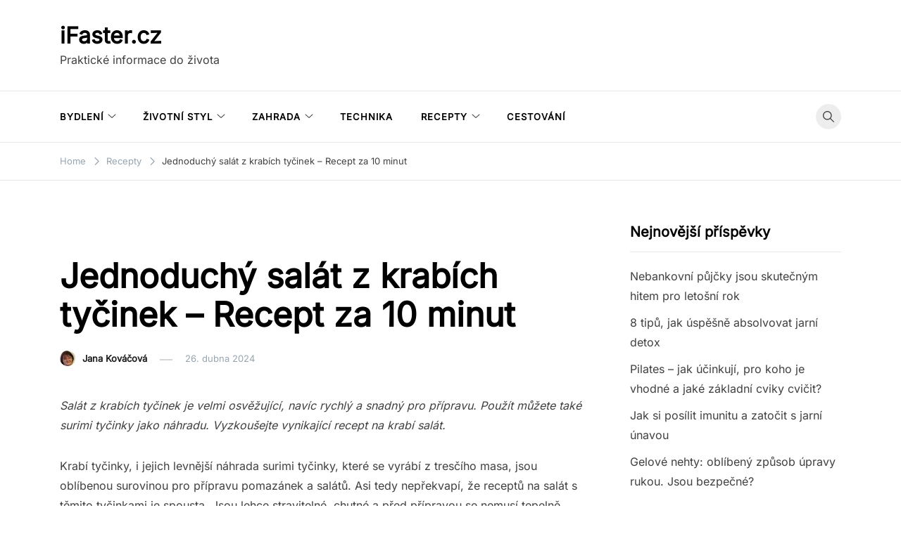

--- FILE ---
content_type: text/html; charset=UTF-8
request_url: https://www.ifaster.cz/salat-z-krabich-tycinek/
body_size: 29316
content:
<!doctype html>
<html lang="cs">
<head><meta charset="UTF-8"><script>if(navigator.userAgent.match(/MSIE|Internet Explorer/i)||navigator.userAgent.match(/Trident\/7\..*?rv:11/i)){var href=document.location.href;if(!href.match(/[?&]nowprocket/)){if(href.indexOf("?")==-1){if(href.indexOf("#")==-1){document.location.href=href+"?nowprocket=1"}else{document.location.href=href.replace("#","?nowprocket=1#")}}else{if(href.indexOf("#")==-1){document.location.href=href+"&nowprocket=1"}else{document.location.href=href.replace("#","&nowprocket=1#")}}}}</script><script>(()=>{class RocketLazyLoadScripts{constructor(){this.v="2.0.4",this.userEvents=["keydown","keyup","mousedown","mouseup","mousemove","mouseover","mouseout","touchmove","touchstart","touchend","touchcancel","wheel","click","dblclick","input"],this.attributeEvents=["onblur","onclick","oncontextmenu","ondblclick","onfocus","onmousedown","onmouseenter","onmouseleave","onmousemove","onmouseout","onmouseover","onmouseup","onmousewheel","onscroll","onsubmit"]}async t(){this.i(),this.o(),/iP(ad|hone)/.test(navigator.userAgent)&&this.h(),this.u(),this.l(this),this.m(),this.k(this),this.p(this),this._(),await Promise.all([this.R(),this.L()]),this.lastBreath=Date.now(),this.S(this),this.P(),this.D(),this.O(),this.M(),await this.C(this.delayedScripts.normal),await this.C(this.delayedScripts.defer),await this.C(this.delayedScripts.async),await this.T(),await this.F(),await this.j(),await this.A(),window.dispatchEvent(new Event("rocket-allScriptsLoaded")),this.everythingLoaded=!0,this.lastTouchEnd&&await new Promise(t=>setTimeout(t,500-Date.now()+this.lastTouchEnd)),this.I(),this.H(),this.U(),this.W()}i(){this.CSPIssue=sessionStorage.getItem("rocketCSPIssue"),document.addEventListener("securitypolicyviolation",t=>{this.CSPIssue||"script-src-elem"!==t.violatedDirective||"data"!==t.blockedURI||(this.CSPIssue=!0,sessionStorage.setItem("rocketCSPIssue",!0))},{isRocket:!0})}o(){window.addEventListener("pageshow",t=>{this.persisted=t.persisted,this.realWindowLoadedFired=!0},{isRocket:!0}),window.addEventListener("pagehide",()=>{this.onFirstUserAction=null},{isRocket:!0})}h(){let t;function e(e){t=e}window.addEventListener("touchstart",e,{isRocket:!0}),window.addEventListener("touchend",function i(o){o.changedTouches[0]&&t.changedTouches[0]&&Math.abs(o.changedTouches[0].pageX-t.changedTouches[0].pageX)<10&&Math.abs(o.changedTouches[0].pageY-t.changedTouches[0].pageY)<10&&o.timeStamp-t.timeStamp<200&&(window.removeEventListener("touchstart",e,{isRocket:!0}),window.removeEventListener("touchend",i,{isRocket:!0}),"INPUT"===o.target.tagName&&"text"===o.target.type||(o.target.dispatchEvent(new TouchEvent("touchend",{target:o.target,bubbles:!0})),o.target.dispatchEvent(new MouseEvent("mouseover",{target:o.target,bubbles:!0})),o.target.dispatchEvent(new PointerEvent("click",{target:o.target,bubbles:!0,cancelable:!0,detail:1,clientX:o.changedTouches[0].clientX,clientY:o.changedTouches[0].clientY})),event.preventDefault()))},{isRocket:!0})}q(t){this.userActionTriggered||("mousemove"!==t.type||this.firstMousemoveIgnored?"keyup"===t.type||"mouseover"===t.type||"mouseout"===t.type||(this.userActionTriggered=!0,this.onFirstUserAction&&this.onFirstUserAction()):this.firstMousemoveIgnored=!0),"click"===t.type&&t.preventDefault(),t.stopPropagation(),t.stopImmediatePropagation(),"touchstart"===this.lastEvent&&"touchend"===t.type&&(this.lastTouchEnd=Date.now()),"click"===t.type&&(this.lastTouchEnd=0),this.lastEvent=t.type,t.composedPath&&t.composedPath()[0].getRootNode()instanceof ShadowRoot&&(t.rocketTarget=t.composedPath()[0]),this.savedUserEvents.push(t)}u(){this.savedUserEvents=[],this.userEventHandler=this.q.bind(this),this.userEvents.forEach(t=>window.addEventListener(t,this.userEventHandler,{passive:!1,isRocket:!0})),document.addEventListener("visibilitychange",this.userEventHandler,{isRocket:!0})}U(){this.userEvents.forEach(t=>window.removeEventListener(t,this.userEventHandler,{passive:!1,isRocket:!0})),document.removeEventListener("visibilitychange",this.userEventHandler,{isRocket:!0}),this.savedUserEvents.forEach(t=>{(t.rocketTarget||t.target).dispatchEvent(new window[t.constructor.name](t.type,t))})}m(){const t="return false",e=Array.from(this.attributeEvents,t=>"data-rocket-"+t),i="["+this.attributeEvents.join("],[")+"]",o="[data-rocket-"+this.attributeEvents.join("],[data-rocket-")+"]",s=(e,i,o)=>{o&&o!==t&&(e.setAttribute("data-rocket-"+i,o),e["rocket"+i]=new Function("event",o),e.setAttribute(i,t))};new MutationObserver(t=>{for(const n of t)"attributes"===n.type&&(n.attributeName.startsWith("data-rocket-")||this.everythingLoaded?n.attributeName.startsWith("data-rocket-")&&this.everythingLoaded&&this.N(n.target,n.attributeName.substring(12)):s(n.target,n.attributeName,n.target.getAttribute(n.attributeName))),"childList"===n.type&&n.addedNodes.forEach(t=>{if(t.nodeType===Node.ELEMENT_NODE)if(this.everythingLoaded)for(const i of[t,...t.querySelectorAll(o)])for(const t of i.getAttributeNames())e.includes(t)&&this.N(i,t.substring(12));else for(const e of[t,...t.querySelectorAll(i)])for(const t of e.getAttributeNames())this.attributeEvents.includes(t)&&s(e,t,e.getAttribute(t))})}).observe(document,{subtree:!0,childList:!0,attributeFilter:[...this.attributeEvents,...e]})}I(){this.attributeEvents.forEach(t=>{document.querySelectorAll("[data-rocket-"+t+"]").forEach(e=>{this.N(e,t)})})}N(t,e){const i=t.getAttribute("data-rocket-"+e);i&&(t.setAttribute(e,i),t.removeAttribute("data-rocket-"+e))}k(t){Object.defineProperty(HTMLElement.prototype,"onclick",{get(){return this.rocketonclick||null},set(e){this.rocketonclick=e,this.setAttribute(t.everythingLoaded?"onclick":"data-rocket-onclick","this.rocketonclick(event)")}})}S(t){function e(e,i){let o=e[i];e[i]=null,Object.defineProperty(e,i,{get:()=>o,set(s){t.everythingLoaded?o=s:e["rocket"+i]=o=s}})}e(document,"onreadystatechange"),e(window,"onload"),e(window,"onpageshow");try{Object.defineProperty(document,"readyState",{get:()=>t.rocketReadyState,set(e){t.rocketReadyState=e},configurable:!0}),document.readyState="loading"}catch(t){console.log("WPRocket DJE readyState conflict, bypassing")}}l(t){this.originalAddEventListener=EventTarget.prototype.addEventListener,this.originalRemoveEventListener=EventTarget.prototype.removeEventListener,this.savedEventListeners=[],EventTarget.prototype.addEventListener=function(e,i,o){o&&o.isRocket||!t.B(e,this)&&!t.userEvents.includes(e)||t.B(e,this)&&!t.userActionTriggered||e.startsWith("rocket-")||t.everythingLoaded?t.originalAddEventListener.call(this,e,i,o):(t.savedEventListeners.push({target:this,remove:!1,type:e,func:i,options:o}),"mouseenter"!==e&&"mouseleave"!==e||t.originalAddEventListener.call(this,e,t.savedUserEvents.push,o))},EventTarget.prototype.removeEventListener=function(e,i,o){o&&o.isRocket||!t.B(e,this)&&!t.userEvents.includes(e)||t.B(e,this)&&!t.userActionTriggered||e.startsWith("rocket-")||t.everythingLoaded?t.originalRemoveEventListener.call(this,e,i,o):t.savedEventListeners.push({target:this,remove:!0,type:e,func:i,options:o})}}J(t,e){this.savedEventListeners=this.savedEventListeners.filter(i=>{let o=i.type,s=i.target||window;return e!==o||t!==s||(this.B(o,s)&&(i.type="rocket-"+o),this.$(i),!1)})}H(){EventTarget.prototype.addEventListener=this.originalAddEventListener,EventTarget.prototype.removeEventListener=this.originalRemoveEventListener,this.savedEventListeners.forEach(t=>this.$(t))}$(t){t.remove?this.originalRemoveEventListener.call(t.target,t.type,t.func,t.options):this.originalAddEventListener.call(t.target,t.type,t.func,t.options)}p(t){let e;function i(e){return t.everythingLoaded?e:e.split(" ").map(t=>"load"===t||t.startsWith("load.")?"rocket-jquery-load":t).join(" ")}function o(o){function s(e){const s=o.fn[e];o.fn[e]=o.fn.init.prototype[e]=function(){return this[0]===window&&t.userActionTriggered&&("string"==typeof arguments[0]||arguments[0]instanceof String?arguments[0]=i(arguments[0]):"object"==typeof arguments[0]&&Object.keys(arguments[0]).forEach(t=>{const e=arguments[0][t];delete arguments[0][t],arguments[0][i(t)]=e})),s.apply(this,arguments),this}}if(o&&o.fn&&!t.allJQueries.includes(o)){const e={DOMContentLoaded:[],"rocket-DOMContentLoaded":[]};for(const t in e)document.addEventListener(t,()=>{e[t].forEach(t=>t())},{isRocket:!0});o.fn.ready=o.fn.init.prototype.ready=function(i){function s(){parseInt(o.fn.jquery)>2?setTimeout(()=>i.bind(document)(o)):i.bind(document)(o)}return"function"==typeof i&&(t.realDomReadyFired?!t.userActionTriggered||t.fauxDomReadyFired?s():e["rocket-DOMContentLoaded"].push(s):e.DOMContentLoaded.push(s)),o([])},s("on"),s("one"),s("off"),t.allJQueries.push(o)}e=o}t.allJQueries=[],o(window.jQuery),Object.defineProperty(window,"jQuery",{get:()=>e,set(t){o(t)}})}P(){const t=new Map;document.write=document.writeln=function(e){const i=document.currentScript,o=document.createRange(),s=i.parentElement;let n=t.get(i);void 0===n&&(n=i.nextSibling,t.set(i,n));const c=document.createDocumentFragment();o.setStart(c,0),c.appendChild(o.createContextualFragment(e)),s.insertBefore(c,n)}}async R(){return new Promise(t=>{this.userActionTriggered?t():this.onFirstUserAction=t})}async L(){return new Promise(t=>{document.addEventListener("DOMContentLoaded",()=>{this.realDomReadyFired=!0,t()},{isRocket:!0})})}async j(){return this.realWindowLoadedFired?Promise.resolve():new Promise(t=>{window.addEventListener("load",t,{isRocket:!0})})}M(){this.pendingScripts=[];this.scriptsMutationObserver=new MutationObserver(t=>{for(const e of t)e.addedNodes.forEach(t=>{"SCRIPT"!==t.tagName||t.noModule||t.isWPRocket||this.pendingScripts.push({script:t,promise:new Promise(e=>{const i=()=>{const i=this.pendingScripts.findIndex(e=>e.script===t);i>=0&&this.pendingScripts.splice(i,1),e()};t.addEventListener("load",i,{isRocket:!0}),t.addEventListener("error",i,{isRocket:!0}),setTimeout(i,1e3)})})})}),this.scriptsMutationObserver.observe(document,{childList:!0,subtree:!0})}async F(){await this.X(),this.pendingScripts.length?(await this.pendingScripts[0].promise,await this.F()):this.scriptsMutationObserver.disconnect()}D(){this.delayedScripts={normal:[],async:[],defer:[]},document.querySelectorAll("script[type$=rocketlazyloadscript]").forEach(t=>{t.hasAttribute("data-rocket-src")?t.hasAttribute("async")&&!1!==t.async?this.delayedScripts.async.push(t):t.hasAttribute("defer")&&!1!==t.defer||"module"===t.getAttribute("data-rocket-type")?this.delayedScripts.defer.push(t):this.delayedScripts.normal.push(t):this.delayedScripts.normal.push(t)})}async _(){await this.L();let t=[];document.querySelectorAll("script[type$=rocketlazyloadscript][data-rocket-src]").forEach(e=>{let i=e.getAttribute("data-rocket-src");if(i&&!i.startsWith("data:")){i.startsWith("//")&&(i=location.protocol+i);try{const o=new URL(i).origin;o!==location.origin&&t.push({src:o,crossOrigin:e.crossOrigin||"module"===e.getAttribute("data-rocket-type")})}catch(t){}}}),t=[...new Map(t.map(t=>[JSON.stringify(t),t])).values()],this.Y(t,"preconnect")}async G(t){if(await this.K(),!0!==t.noModule||!("noModule"in HTMLScriptElement.prototype))return new Promise(e=>{let i;function o(){(i||t).setAttribute("data-rocket-status","executed"),e()}try{if(navigator.userAgent.includes("Firefox/")||""===navigator.vendor||this.CSPIssue)i=document.createElement("script"),[...t.attributes].forEach(t=>{let e=t.nodeName;"type"!==e&&("data-rocket-type"===e&&(e="type"),"data-rocket-src"===e&&(e="src"),i.setAttribute(e,t.nodeValue))}),t.text&&(i.text=t.text),t.nonce&&(i.nonce=t.nonce),i.hasAttribute("src")?(i.addEventListener("load",o,{isRocket:!0}),i.addEventListener("error",()=>{i.setAttribute("data-rocket-status","failed-network"),e()},{isRocket:!0}),setTimeout(()=>{i.isConnected||e()},1)):(i.text=t.text,o()),i.isWPRocket=!0,t.parentNode.replaceChild(i,t);else{const i=t.getAttribute("data-rocket-type"),s=t.getAttribute("data-rocket-src");i?(t.type=i,t.removeAttribute("data-rocket-type")):t.removeAttribute("type"),t.addEventListener("load",o,{isRocket:!0}),t.addEventListener("error",i=>{this.CSPIssue&&i.target.src.startsWith("data:")?(console.log("WPRocket: CSP fallback activated"),t.removeAttribute("src"),this.G(t).then(e)):(t.setAttribute("data-rocket-status","failed-network"),e())},{isRocket:!0}),s?(t.fetchPriority="high",t.removeAttribute("data-rocket-src"),t.src=s):t.src="data:text/javascript;base64,"+window.btoa(unescape(encodeURIComponent(t.text)))}}catch(i){t.setAttribute("data-rocket-status","failed-transform"),e()}});t.setAttribute("data-rocket-status","skipped")}async C(t){const e=t.shift();return e?(e.isConnected&&await this.G(e),this.C(t)):Promise.resolve()}O(){this.Y([...this.delayedScripts.normal,...this.delayedScripts.defer,...this.delayedScripts.async],"preload")}Y(t,e){this.trash=this.trash||[];let i=!0;var o=document.createDocumentFragment();t.forEach(t=>{const s=t.getAttribute&&t.getAttribute("data-rocket-src")||t.src;if(s&&!s.startsWith("data:")){const n=document.createElement("link");n.href=s,n.rel=e,"preconnect"!==e&&(n.as="script",n.fetchPriority=i?"high":"low"),t.getAttribute&&"module"===t.getAttribute("data-rocket-type")&&(n.crossOrigin=!0),t.crossOrigin&&(n.crossOrigin=t.crossOrigin),t.integrity&&(n.integrity=t.integrity),t.nonce&&(n.nonce=t.nonce),o.appendChild(n),this.trash.push(n),i=!1}}),document.head.appendChild(o)}W(){this.trash.forEach(t=>t.remove())}async T(){try{document.readyState="interactive"}catch(t){}this.fauxDomReadyFired=!0;try{await this.K(),this.J(document,"readystatechange"),document.dispatchEvent(new Event("rocket-readystatechange")),await this.K(),document.rocketonreadystatechange&&document.rocketonreadystatechange(),await this.K(),this.J(document,"DOMContentLoaded"),document.dispatchEvent(new Event("rocket-DOMContentLoaded")),await this.K(),this.J(window,"DOMContentLoaded"),window.dispatchEvent(new Event("rocket-DOMContentLoaded"))}catch(t){console.error(t)}}async A(){try{document.readyState="complete"}catch(t){}try{await this.K(),this.J(document,"readystatechange"),document.dispatchEvent(new Event("rocket-readystatechange")),await this.K(),document.rocketonreadystatechange&&document.rocketonreadystatechange(),await this.K(),this.J(window,"load"),window.dispatchEvent(new Event("rocket-load")),await this.K(),window.rocketonload&&window.rocketonload(),await this.K(),this.allJQueries.forEach(t=>t(window).trigger("rocket-jquery-load")),await this.K(),this.J(window,"pageshow");const t=new Event("rocket-pageshow");t.persisted=this.persisted,window.dispatchEvent(t),await this.K(),window.rocketonpageshow&&window.rocketonpageshow({persisted:this.persisted})}catch(t){console.error(t)}}async K(){Date.now()-this.lastBreath>45&&(await this.X(),this.lastBreath=Date.now())}async X(){return document.hidden?new Promise(t=>setTimeout(t)):new Promise(t=>requestAnimationFrame(t))}B(t,e){return e===document&&"readystatechange"===t||(e===document&&"DOMContentLoaded"===t||(e===window&&"DOMContentLoaded"===t||(e===window&&"load"===t||e===window&&"pageshow"===t)))}static run(){(new RocketLazyLoadScripts).t()}}RocketLazyLoadScripts.run()})();</script>
	
	<meta name="viewport" content="width=device-width, initial-scale=1">
	<link rel="profile" href="https://gmpg.org/xfn/11">

	<noscript><style id="rocket-lazyload-nojs-css">.rll-youtube-player, [data-lazy-src]{display:none !important;}</style></noscript><meta name='robots' content='index, follow, max-snippet:-1, max-image-preview:large, max-video-preview:-1' />
	<style></style>
	
	<!-- This site is optimized with the Yoast SEO plugin v26.5 - https://yoast.com/wordpress/plugins/seo/ -->
	<title>Jednoduchý salát z krabích tyčinek – Recept za 10 minut - iFaster.cz</title>
<link data-rocket-preload as="style" href="https://fonts.googleapis.com/css?family=Inter%3Aregular%7CInter%3Aregular&#038;subset=latin&#038;display=swap" rel="preload">
<link href="https://fonts.googleapis.com/css?family=Inter%3Aregular%7CInter%3Aregular&#038;subset=latin&#038;display=swap" media="print" onload="this.media=&#039;all&#039;" rel="stylesheet">
<style id="wpr-usedcss">img:is([sizes=auto i],[sizes^="auto," i]){contain-intrinsic-size:3000px 1500px}img.emoji{display:inline!important;border:none!important;box-shadow:none!important;height:1em!important;width:1em!important;margin:0 .07em!important;vertical-align:-.1em!important;background:0 0!important;padding:0!important}:where(.wp-block-button__link){border-radius:9999px;box-shadow:none;padding:calc(.667em + 2px) calc(1.333em + 2px);text-decoration:none}:root :where(.wp-block-button .wp-block-button__link.is-style-outline),:root :where(.wp-block-button.is-style-outline>.wp-block-button__link){border:2px solid;padding:.667em 1.333em}:root :where(.wp-block-button .wp-block-button__link.is-style-outline:not(.has-text-color)),:root :where(.wp-block-button.is-style-outline>.wp-block-button__link:not(.has-text-color)){color:currentColor}:root :where(.wp-block-button .wp-block-button__link.is-style-outline:not(.has-background)),:root :where(.wp-block-button.is-style-outline>.wp-block-button__link:not(.has-background)){background-color:initial;background-image:none}:where(.wp-block-calendar table:not(.has-background) th){background:#ddd}.wp-block-columns{align-items:normal!important;box-sizing:border-box;display:flex;flex-wrap:wrap!important}@media (min-width:782px){.wp-block-columns{flex-wrap:nowrap!important}}@media (max-width:781px){.wp-block-columns:not(.is-not-stacked-on-mobile)>.wp-block-column{flex-basis:100%!important}}@media (min-width:782px){.wp-block-columns:not(.is-not-stacked-on-mobile)>.wp-block-column{flex-basis:0;flex-grow:1}}:where(.wp-block-columns){margin-bottom:1.75em}:where(.wp-block-columns.has-background){padding:1.25em 2.375em}.wp-block-column{flex-grow:1;min-width:0;overflow-wrap:break-word;word-break:break-word}:where(.wp-block-post-comments input[type=submit]){border:none}:where(.wp-block-cover-image:not(.has-text-color)),:where(.wp-block-cover:not(.has-text-color)){color:#fff}:where(.wp-block-cover-image.is-light:not(.has-text-color)),:where(.wp-block-cover.is-light:not(.has-text-color)){color:#000}:root :where(.wp-block-cover h1:not(.has-text-color)),:root :where(.wp-block-cover h2:not(.has-text-color)),:root :where(.wp-block-cover h3:not(.has-text-color)),:root :where(.wp-block-cover h4:not(.has-text-color)),:root :where(.wp-block-cover h5:not(.has-text-color)),:root :where(.wp-block-cover h6:not(.has-text-color)),:root :where(.wp-block-cover p:not(.has-text-color)){color:inherit}:where(.wp-block-file){margin-bottom:1.5em}:where(.wp-block-file__button){border-radius:2em;display:inline-block;padding:.5em 1em}:where(.wp-block-file__button):is(a):active,:where(.wp-block-file__button):is(a):focus,:where(.wp-block-file__button):is(a):hover,:where(.wp-block-file__button):is(a):visited{box-shadow:none;color:#fff;opacity:.85;text-decoration:none}:where(.wp-block-group.wp-block-group-is-layout-constrained){position:relative}.wp-block-image>a,.wp-block-image>figure>a{display:inline-block}.wp-block-image img{box-sizing:border-box;height:auto;max-width:100%;vertical-align:bottom}@media not (prefers-reduced-motion){.wp-block-image img.hide{visibility:hidden}}.wp-block-image.aligncenter{text-align:center}.wp-block-image .aligncenter,.wp-block-image.aligncenter{display:table}.wp-block-image .aligncenter>figcaption,.wp-block-image.aligncenter>figcaption{caption-side:bottom;display:table-caption}.wp-block-image .aligncenter{margin-left:auto;margin-right:auto}.wp-block-image :where(figcaption){margin-bottom:1em;margin-top:.5em}:root :where(.wp-block-image.is-style-rounded img,.wp-block-image .is-style-rounded img){border-radius:9999px}.wp-block-image figure{margin:0}:where(.wp-block-latest-comments:not([style*=line-height] .wp-block-latest-comments__comment)){line-height:1.1}:where(.wp-block-latest-comments:not([style*=line-height] .wp-block-latest-comments__comment-excerpt p)){line-height:1.8}:root :where(.wp-block-latest-posts.is-grid){padding:0}:root :where(.wp-block-latest-posts.wp-block-latest-posts__list){padding-left:0}ol,ul{box-sizing:border-box}:root :where(.wp-block-list.has-background){padding:1.25em 2.375em}:where(.wp-block-navigation.has-background .wp-block-navigation-item a:not(.wp-element-button)),:where(.wp-block-navigation.has-background .wp-block-navigation-submenu a:not(.wp-element-button)){padding:.5em 1em}:where(.wp-block-navigation .wp-block-navigation__submenu-container .wp-block-navigation-item a:not(.wp-element-button)),:where(.wp-block-navigation .wp-block-navigation__submenu-container .wp-block-navigation-submenu a:not(.wp-element-button)),:where(.wp-block-navigation .wp-block-navigation__submenu-container .wp-block-navigation-submenu button.wp-block-navigation-item__content),:where(.wp-block-navigation .wp-block-navigation__submenu-container .wp-block-pages-list__item button.wp-block-navigation-item__content){padding:.5em 1em}:root :where(p.has-background){padding:1.25em 2.375em}:where(p.has-text-color:not(.has-link-color)) a{color:inherit}:where(.wp-block-post-comments-form) input:not([type=submit]),:where(.wp-block-post-comments-form) textarea{border:1px solid #949494;font-family:inherit;font-size:1em}:where(.wp-block-post-comments-form) input:where(:not([type=submit]):not([type=checkbox])),:where(.wp-block-post-comments-form) textarea{padding:calc(.667em + 2px)}:where(.wp-block-post-excerpt){box-sizing:border-box;margin-bottom:var(--wp--style--block-gap);margin-top:var(--wp--style--block-gap)}:where(.wp-block-preformatted.has-background){padding:1.25em 2.375em}:where(.wp-block-search__button){border:1px solid #ccc;padding:6px 10px}:where(.wp-block-search__input){font-family:inherit;font-size:inherit;font-style:inherit;font-weight:inherit;letter-spacing:inherit;line-height:inherit;text-transform:inherit}:where(.wp-block-search__button-inside .wp-block-search__inside-wrapper){border:1px solid #949494;box-sizing:border-box;padding:4px}:where(.wp-block-search__button-inside .wp-block-search__inside-wrapper) .wp-block-search__input{border:none;border-radius:0;padding:0 4px}:where(.wp-block-search__button-inside .wp-block-search__inside-wrapper) .wp-block-search__input:focus{outline:0}:where(.wp-block-search__button-inside .wp-block-search__inside-wrapper) :where(.wp-block-search__button){padding:4px 8px}.wp-block-separator{border:none;border-top:2px solid}:root :where(.wp-block-separator.is-style-dots){height:auto;line-height:1;text-align:center}:root :where(.wp-block-separator.is-style-dots):before{color:currentColor;content:"···";font-family:serif;font-size:1.5em;letter-spacing:2em;padding-left:2em}:root :where(.wp-block-site-logo.is-style-rounded){border-radius:9999px}:where(.wp-block-social-links:not(.is-style-logos-only)) .wp-social-link{background-color:#f0f0f0;color:#444}:where(.wp-block-social-links:not(.is-style-logos-only)) .wp-social-link-amazon{background-color:#f90;color:#fff}:where(.wp-block-social-links:not(.is-style-logos-only)) .wp-social-link-bandcamp{background-color:#1ea0c3;color:#fff}:where(.wp-block-social-links:not(.is-style-logos-only)) .wp-social-link-behance{background-color:#0757fe;color:#fff}:where(.wp-block-social-links:not(.is-style-logos-only)) .wp-social-link-bluesky{background-color:#0a7aff;color:#fff}:where(.wp-block-social-links:not(.is-style-logos-only)) .wp-social-link-codepen{background-color:#1e1f26;color:#fff}:where(.wp-block-social-links:not(.is-style-logos-only)) .wp-social-link-deviantart{background-color:#02e49b;color:#fff}:where(.wp-block-social-links:not(.is-style-logos-only)) .wp-social-link-discord{background-color:#5865f2;color:#fff}:where(.wp-block-social-links:not(.is-style-logos-only)) .wp-social-link-dribbble{background-color:#e94c89;color:#fff}:where(.wp-block-social-links:not(.is-style-logos-only)) .wp-social-link-dropbox{background-color:#4280ff;color:#fff}:where(.wp-block-social-links:not(.is-style-logos-only)) .wp-social-link-etsy{background-color:#f45800;color:#fff}:where(.wp-block-social-links:not(.is-style-logos-only)) .wp-social-link-facebook{background-color:#0866ff;color:#fff}:where(.wp-block-social-links:not(.is-style-logos-only)) .wp-social-link-fivehundredpx{background-color:#000;color:#fff}:where(.wp-block-social-links:not(.is-style-logos-only)) .wp-social-link-flickr{background-color:#0461dd;color:#fff}:where(.wp-block-social-links:not(.is-style-logos-only)) .wp-social-link-foursquare{background-color:#e65678;color:#fff}:where(.wp-block-social-links:not(.is-style-logos-only)) .wp-social-link-github{background-color:#24292d;color:#fff}:where(.wp-block-social-links:not(.is-style-logos-only)) .wp-social-link-goodreads{background-color:#eceadd;color:#382110}:where(.wp-block-social-links:not(.is-style-logos-only)) .wp-social-link-google{background-color:#ea4434;color:#fff}:where(.wp-block-social-links:not(.is-style-logos-only)) .wp-social-link-gravatar{background-color:#1d4fc4;color:#fff}:where(.wp-block-social-links:not(.is-style-logos-only)) .wp-social-link-instagram{background-color:#f00075;color:#fff}:where(.wp-block-social-links:not(.is-style-logos-only)) .wp-social-link-lastfm{background-color:#e21b24;color:#fff}:where(.wp-block-social-links:not(.is-style-logos-only)) .wp-social-link-linkedin{background-color:#0d66c2;color:#fff}:where(.wp-block-social-links:not(.is-style-logos-only)) .wp-social-link-mastodon{background-color:#3288d4;color:#fff}:where(.wp-block-social-links:not(.is-style-logos-only)) .wp-social-link-medium{background-color:#000;color:#fff}:where(.wp-block-social-links:not(.is-style-logos-only)) .wp-social-link-meetup{background-color:#f6405f;color:#fff}:where(.wp-block-social-links:not(.is-style-logos-only)) .wp-social-link-patreon{background-color:#000;color:#fff}:where(.wp-block-social-links:not(.is-style-logos-only)) .wp-social-link-pinterest{background-color:#e60122;color:#fff}:where(.wp-block-social-links:not(.is-style-logos-only)) .wp-social-link-pocket{background-color:#ef4155;color:#fff}:where(.wp-block-social-links:not(.is-style-logos-only)) .wp-social-link-reddit{background-color:#ff4500;color:#fff}:where(.wp-block-social-links:not(.is-style-logos-only)) .wp-social-link-skype{background-color:#0478d7;color:#fff}:where(.wp-block-social-links:not(.is-style-logos-only)) .wp-social-link-snapchat{background-color:#fefc00;color:#fff;stroke:#000}:where(.wp-block-social-links:not(.is-style-logos-only)) .wp-social-link-soundcloud{background-color:#ff5600;color:#fff}:where(.wp-block-social-links:not(.is-style-logos-only)) .wp-social-link-spotify{background-color:#1bd760;color:#fff}:where(.wp-block-social-links:not(.is-style-logos-only)) .wp-social-link-telegram{background-color:#2aabee;color:#fff}:where(.wp-block-social-links:not(.is-style-logos-only)) .wp-social-link-threads{background-color:#000;color:#fff}:where(.wp-block-social-links:not(.is-style-logos-only)) .wp-social-link-tiktok{background-color:#000;color:#fff}:where(.wp-block-social-links:not(.is-style-logos-only)) .wp-social-link-tumblr{background-color:#011835;color:#fff}:where(.wp-block-social-links:not(.is-style-logos-only)) .wp-social-link-twitch{background-color:#6440a4;color:#fff}:where(.wp-block-social-links:not(.is-style-logos-only)) .wp-social-link-twitter{background-color:#1da1f2;color:#fff}:where(.wp-block-social-links:not(.is-style-logos-only)) .wp-social-link-vimeo{background-color:#1eb7ea;color:#fff}:where(.wp-block-social-links:not(.is-style-logos-only)) .wp-social-link-vk{background-color:#4680c2;color:#fff}:where(.wp-block-social-links:not(.is-style-logos-only)) .wp-social-link-wordpress{background-color:#3499cd;color:#fff}:where(.wp-block-social-links:not(.is-style-logos-only)) .wp-social-link-whatsapp{background-color:#25d366;color:#fff}:where(.wp-block-social-links:not(.is-style-logos-only)) .wp-social-link-x{background-color:#000;color:#fff}:where(.wp-block-social-links:not(.is-style-logos-only)) .wp-social-link-yelp{background-color:#d32422;color:#fff}:where(.wp-block-social-links:not(.is-style-logos-only)) .wp-social-link-youtube{background-color:red;color:#fff}:where(.wp-block-social-links.is-style-logos-only) .wp-social-link{background:0 0}:where(.wp-block-social-links.is-style-logos-only) .wp-social-link svg{height:1.25em;width:1.25em}:where(.wp-block-social-links.is-style-logos-only) .wp-social-link-amazon{color:#f90}:where(.wp-block-social-links.is-style-logos-only) .wp-social-link-bandcamp{color:#1ea0c3}:where(.wp-block-social-links.is-style-logos-only) .wp-social-link-behance{color:#0757fe}:where(.wp-block-social-links.is-style-logos-only) .wp-social-link-bluesky{color:#0a7aff}:where(.wp-block-social-links.is-style-logos-only) .wp-social-link-codepen{color:#1e1f26}:where(.wp-block-social-links.is-style-logos-only) .wp-social-link-deviantart{color:#02e49b}:where(.wp-block-social-links.is-style-logos-only) .wp-social-link-discord{color:#5865f2}:where(.wp-block-social-links.is-style-logos-only) .wp-social-link-dribbble{color:#e94c89}:where(.wp-block-social-links.is-style-logos-only) .wp-social-link-dropbox{color:#4280ff}:where(.wp-block-social-links.is-style-logos-only) .wp-social-link-etsy{color:#f45800}:where(.wp-block-social-links.is-style-logos-only) .wp-social-link-facebook{color:#0866ff}:where(.wp-block-social-links.is-style-logos-only) .wp-social-link-fivehundredpx{color:#000}:where(.wp-block-social-links.is-style-logos-only) .wp-social-link-flickr{color:#0461dd}:where(.wp-block-social-links.is-style-logos-only) .wp-social-link-foursquare{color:#e65678}:where(.wp-block-social-links.is-style-logos-only) .wp-social-link-github{color:#24292d}:where(.wp-block-social-links.is-style-logos-only) .wp-social-link-goodreads{color:#382110}:where(.wp-block-social-links.is-style-logos-only) .wp-social-link-google{color:#ea4434}:where(.wp-block-social-links.is-style-logos-only) .wp-social-link-gravatar{color:#1d4fc4}:where(.wp-block-social-links.is-style-logos-only) .wp-social-link-instagram{color:#f00075}:where(.wp-block-social-links.is-style-logos-only) .wp-social-link-lastfm{color:#e21b24}:where(.wp-block-social-links.is-style-logos-only) .wp-social-link-linkedin{color:#0d66c2}:where(.wp-block-social-links.is-style-logos-only) .wp-social-link-mastodon{color:#3288d4}:where(.wp-block-social-links.is-style-logos-only) .wp-social-link-medium{color:#000}:where(.wp-block-social-links.is-style-logos-only) .wp-social-link-meetup{color:#f6405f}:where(.wp-block-social-links.is-style-logos-only) .wp-social-link-patreon{color:#000}:where(.wp-block-social-links.is-style-logos-only) .wp-social-link-pinterest{color:#e60122}:where(.wp-block-social-links.is-style-logos-only) .wp-social-link-pocket{color:#ef4155}:where(.wp-block-social-links.is-style-logos-only) .wp-social-link-reddit{color:#ff4500}:where(.wp-block-social-links.is-style-logos-only) .wp-social-link-skype{color:#0478d7}:where(.wp-block-social-links.is-style-logos-only) .wp-social-link-snapchat{color:#fff;stroke:#000}:where(.wp-block-social-links.is-style-logos-only) .wp-social-link-soundcloud{color:#ff5600}:where(.wp-block-social-links.is-style-logos-only) .wp-social-link-spotify{color:#1bd760}:where(.wp-block-social-links.is-style-logos-only) .wp-social-link-telegram{color:#2aabee}:where(.wp-block-social-links.is-style-logos-only) .wp-social-link-threads{color:#000}:where(.wp-block-social-links.is-style-logos-only) .wp-social-link-tiktok{color:#000}:where(.wp-block-social-links.is-style-logos-only) .wp-social-link-tumblr{color:#011835}:where(.wp-block-social-links.is-style-logos-only) .wp-social-link-twitch{color:#6440a4}:where(.wp-block-social-links.is-style-logos-only) .wp-social-link-twitter{color:#1da1f2}:where(.wp-block-social-links.is-style-logos-only) .wp-social-link-vimeo{color:#1eb7ea}:where(.wp-block-social-links.is-style-logos-only) .wp-social-link-vk{color:#4680c2}:where(.wp-block-social-links.is-style-logos-only) .wp-social-link-whatsapp{color:#25d366}:where(.wp-block-social-links.is-style-logos-only) .wp-social-link-wordpress{color:#3499cd}:where(.wp-block-social-links.is-style-logos-only) .wp-social-link-x{color:#000}:where(.wp-block-social-links.is-style-logos-only) .wp-social-link-yelp{color:#d32422}:where(.wp-block-social-links.is-style-logos-only) .wp-social-link-youtube{color:red}:root :where(.wp-block-social-links .wp-social-link a){padding:.25em}:root :where(.wp-block-social-links.is-style-logos-only .wp-social-link a){padding:0}:root :where(.wp-block-social-links.is-style-pill-shape .wp-social-link a){padding-left:.6666666667em;padding-right:.6666666667em}:root :where(.wp-block-tag-cloud.is-style-outline){display:flex;flex-wrap:wrap;gap:1ch}:root :where(.wp-block-tag-cloud.is-style-outline a){border:1px solid;font-size:unset!important;margin-right:0;padding:1ch 2ch;text-decoration:none!important}:root :where(.wp-block-table-of-contents){box-sizing:border-box}:where(.wp-block-term-description){box-sizing:border-box;margin-bottom:var(--wp--style--block-gap);margin-top:var(--wp--style--block-gap)}pre.wp-block-verse{overflow:auto;white-space:pre-wrap}:where(pre.wp-block-verse){font-family:inherit}.entry-content{counter-reset:footnotes}:root{--wp--preset--font-size--normal:16px;--wp--preset--font-size--huge:42px}.has-text-align-center{text-align:center}.aligncenter{clear:both}.screen-reader-text{border:0;clip-path:inset(50%);height:1px;margin:-1px;overflow:hidden;padding:0;position:absolute;width:1px;word-wrap:normal!important}.screen-reader-text:focus{background-color:#ddd;clip-path:none;color:#444;display:block;font-size:1em;height:auto;left:5px;line-height:normal;padding:15px 23px 14px;text-decoration:none;top:5px;width:auto;z-index:100000}html :where(.has-border-color){border-style:solid}html :where([style*=border-top-color]){border-top-style:solid}html :where([style*=border-right-color]){border-right-style:solid}html :where([style*=border-bottom-color]){border-bottom-style:solid}html :where([style*=border-left-color]){border-left-style:solid}html :where([style*=border-width]){border-style:solid}html :where([style*=border-top-width]){border-top-style:solid}html :where([style*=border-right-width]){border-right-style:solid}html :where([style*=border-bottom-width]){border-bottom-style:solid}html :where([style*=border-left-width]){border-left-style:solid}html :where(img[class*=wp-image-]){height:auto;max-width:100%}:where(figure){margin:0 0 1em}html :where(.is-position-sticky){--wp-admin--admin-bar--position-offset:var(--wp-admin--admin-bar--height,0px)}@media screen and (max-width:600px){html :where(.is-position-sticky){--wp-admin--admin-bar--position-offset:0px}}:root{--wp--preset--aspect-ratio--square:1;--wp--preset--aspect-ratio--4-3:4/3;--wp--preset--aspect-ratio--3-4:3/4;--wp--preset--aspect-ratio--3-2:3/2;--wp--preset--aspect-ratio--2-3:2/3;--wp--preset--aspect-ratio--16-9:16/9;--wp--preset--aspect-ratio--9-16:9/16;--wp--preset--color--black:#000000;--wp--preset--color--cyan-bluish-gray:#abb8c3;--wp--preset--color--white:#ffffff;--wp--preset--color--pale-pink:#f78da7;--wp--preset--color--vivid-red:#cf2e2e;--wp--preset--color--luminous-vivid-orange:#ff6900;--wp--preset--color--luminous-vivid-amber:#fcb900;--wp--preset--color--light-green-cyan:#7bdcb5;--wp--preset--color--vivid-green-cyan:#00d084;--wp--preset--color--pale-cyan-blue:#8ed1fc;--wp--preset--color--vivid-cyan-blue:#0693e3;--wp--preset--color--vivid-purple:#9b51e0;--wp--preset--gradient--vivid-cyan-blue-to-vivid-purple:linear-gradient(135deg,rgba(6, 147, 227, 1) 0%,rgb(155, 81, 224) 100%);--wp--preset--gradient--light-green-cyan-to-vivid-green-cyan:linear-gradient(135deg,rgb(122, 220, 180) 0%,rgb(0, 208, 130) 100%);--wp--preset--gradient--luminous-vivid-amber-to-luminous-vivid-orange:linear-gradient(135deg,rgba(252, 185, 0, 1) 0%,rgba(255, 105, 0, 1) 100%);--wp--preset--gradient--luminous-vivid-orange-to-vivid-red:linear-gradient(135deg,rgba(255, 105, 0, 1) 0%,rgb(207, 46, 46) 100%);--wp--preset--gradient--very-light-gray-to-cyan-bluish-gray:linear-gradient(135deg,rgb(238, 238, 238) 0%,rgb(169, 184, 195) 100%);--wp--preset--gradient--cool-to-warm-spectrum:linear-gradient(135deg,rgb(74, 234, 220) 0%,rgb(151, 120, 209) 20%,rgb(207, 42, 186) 40%,rgb(238, 44, 130) 60%,rgb(251, 105, 98) 80%,rgb(254, 248, 76) 100%);--wp--preset--gradient--blush-light-purple:linear-gradient(135deg,rgb(255, 206, 236) 0%,rgb(152, 150, 240) 100%);--wp--preset--gradient--blush-bordeaux:linear-gradient(135deg,rgb(254, 205, 165) 0%,rgb(254, 45, 45) 50%,rgb(107, 0, 62) 100%);--wp--preset--gradient--luminous-dusk:linear-gradient(135deg,rgb(255, 203, 112) 0%,rgb(199, 81, 192) 50%,rgb(65, 88, 208) 100%);--wp--preset--gradient--pale-ocean:linear-gradient(135deg,rgb(255, 245, 203) 0%,rgb(182, 227, 212) 50%,rgb(51, 167, 181) 100%);--wp--preset--gradient--electric-grass:linear-gradient(135deg,rgb(202, 248, 128) 0%,rgb(113, 206, 126) 100%);--wp--preset--gradient--midnight:linear-gradient(135deg,rgb(2, 3, 129) 0%,rgb(40, 116, 252) 100%);--wp--preset--font-size--small:var(--font-size-sm);--wp--preset--font-size--medium:20px;--wp--preset--font-size--large:var(--font-size-lg);--wp--preset--font-size--x-large:42px;--wp--preset--font-size--normal:var(--font-size-md);--wp--preset--font-size--larger:var(--font-size-xl);--wp--preset--font-size--extra-large:var(--font-size-2xl);--wp--preset--font-size--huge:var(--font-size-3xl);--wp--preset--font-size--gigantic:var(--font-size-4xl);--wp--preset--spacing--20:0.44rem;--wp--preset--spacing--30:0.67rem;--wp--preset--spacing--40:1rem;--wp--preset--spacing--50:1.5rem;--wp--preset--spacing--60:2.25rem;--wp--preset--spacing--70:3.38rem;--wp--preset--spacing--80:5.06rem;--wp--preset--shadow--natural:6px 6px 9px rgba(0, 0, 0, .2);--wp--preset--shadow--deep:12px 12px 50px rgba(0, 0, 0, .4);--wp--preset--shadow--sharp:6px 6px 0px rgba(0, 0, 0, .2);--wp--preset--shadow--outlined:6px 6px 0px -3px rgba(255, 255, 255, 1),6px 6px rgba(0, 0, 0, 1);--wp--preset--shadow--crisp:6px 6px 0px rgba(0, 0, 0, 1)}:where(.is-layout-flex){gap:.5em}:where(.is-layout-grid){gap:.5em}body .is-layout-flex{display:flex}.is-layout-flex{flex-wrap:wrap;align-items:center}.is-layout-flex>:is(*,div){margin:0}.has-medium-font-size{font-size:var(--wp--preset--font-size--medium)!important}:where(.wp-block-post-template.is-layout-flex){gap:1.25em}:where(.wp-block-post-template.is-layout-grid){gap:1.25em}:where(.wp-block-columns.is-layout-flex){gap:2em}:where(.wp-block-columns.is-layout-grid){gap:2em}:root :where(.wp-block-pullquote){font-size:1.5em;line-height:1.6}@font-face{font-family:Inter;font-style:normal;font-weight:400;font-display:swap;src:url(https://fonts.gstatic.com/s/inter/v18/UcCO3FwrK3iLTeHuS_nVMrMxCp50SjIw2boKoduKmMEVuLyfAZFhiI2B.woff2) format('woff2');unicode-range:U+0100-02BA,U+02BD-02C5,U+02C7-02CC,U+02CE-02D7,U+02DD-02FF,U+0304,U+0308,U+0329,U+1D00-1DBF,U+1E00-1E9F,U+1EF2-1EFF,U+2020,U+20A0-20AB,U+20AD-20C0,U+2113,U+2C60-2C7F,U+A720-A7FF}@font-face{font-family:Inter;font-style:normal;font-weight:400;font-display:swap;src:url(https://fonts.gstatic.com/s/inter/v18/UcCO3FwrK3iLTeHuS_nVMrMxCp50SjIw2boKoduKmMEVuLyfAZ9hiA.woff2) format('woff2');unicode-range:U+0000-00FF,U+0131,U+0152-0153,U+02BB-02BC,U+02C6,U+02DA,U+02DC,U+0304,U+0308,U+0329,U+2000-206F,U+20AC,U+2122,U+2191,U+2193,U+2212,U+2215,U+FEFF,U+FFFD}:root{--post-elements-spacing:12px;--color-accent:#3861fc;--color-accent-dark:#1b3cb4;--color-secondary:#3ca273;--color-borders:#e4e6ea;--color-light-background:#eef0f5;--color-gray:#97a5b1;--color-dark-bg:#181a24;--color-white:#ffffff;--color-white-text:#ffffff;--color-headings:#000;--color-text:#404040;--font-size-sm:0.8125rem;--font-size-md:1rem;--font-size-lg:1.25rem;--font-size-xl:1.5rem;--font-size-2xl:2rem;--font-size-3xl:2.375rem;--font-size-4xl:3rem;--body-line-height:1.76;--headings-line-height:1.3;--headings-small-line-height:1.15}html{line-height:1.15;-webkit-text-size-adjust:100%}body{margin:0}main{display:block}h1{font-size:2em;margin:.67em 0}hr{-webkit-box-sizing:content-box;box-sizing:content-box;height:0;overflow:visible}pre{font-family:monospace,monospace;font-size:1em}a{background-color:transparent}b,strong{font-weight:bolder}small{font-size:80%}img{border-style:none}button,input,textarea{font-family:inherit;font-size:100%;line-height:1.15;margin:0}button,input{overflow:visible}button{text-transform:none}[type=button],[type=submit],button{-webkit-appearance:button}[type=button]::-moz-focus-inner,[type=submit]::-moz-focus-inner,button::-moz-focus-inner{border-style:none;padding:0}[type=button]:-moz-focusring,[type=submit]:-moz-focusring,button:-moz-focusring{outline:ButtonText dotted 1px}textarea{overflow:auto}[type=number]::-webkit-inner-spin-button,[type=number]::-webkit-outer-spin-button{height:auto}[type=search]{-webkit-appearance:textfield;outline-offset:-2px}[type=search]::-webkit-search-decoration{-webkit-appearance:none}::-webkit-file-upload-button{-webkit-appearance:button;font:inherit}[hidden]{display:none}html{-webkit-box-sizing:border-box;box-sizing:border-box}body,button,input,textarea{color:var(--color-text);font-family:Inter,sans-serif;font-size:16px;line-height:var(--body-line-height)}body{-webkit-font-smoothing:antialiased}.site-title,h1,h2,h3,h4{color:var(--color-headings);clear:both;font-family:Inter,sans-serif;line-height:var(--headings-line-height);font-weight:600}h1{font-size:var(--font-size-4xl);line-height:var(--headings-small-line-height);margin:20px 0}h2{font-size:var(--font-size-3xl);margin:16px 0}h3{font-size:var(--font-size-2xl)}h4{font-size:var(--font-size-xl)}h3,h4{margin:14px 0}.entry-content h1{margin-top:46px;margin-bottom:32px}.entry-content h2{margin-top:38px;margin-bottom:24px}.entry-content h3{margin-top:34px;margin-bottom:20px}.entry-content h4{margin-top:30px}p{margin-top:0;margin-bottom:30px}em{font-style:italic}.voluto-icon{vertical-align:middle;fill:var(--color-text)}.voluto-icon svg{width:16px;height:16px}pre{background:#eee;font-family:"Courier 10 Pitch",courier,monospace;line-height:1.6;margin-bottom:1.6em;max-width:100%;overflow:auto;padding:1.6em}body{background:var(--color-white)}.wp-block-separator,hr{background-color:var(--color-borders);border:0;height:2px;margin-bottom:24px}ol,ul{margin:0 0 20px;padding-left:20px}ol li,ul li{padding-bottom:5px}ul{list-style:disc}ol{list-style:decimal}li>ol,li>ul{margin:0;padding-left:20px}object{max-width:100%}img{height:auto;max-width:100%;vertical-align:top}figure{margin:0 0 1em}a{color:var(--color-accent);text-decoration:none;-webkit-transition:color .3s;transition:color .3s}a:visited{color:var(--color-accent)}a:active,a:focus,a:hover{color:var(--color-accent-dark)}a:focus{outline:dotted thin}a:active,a:hover{outline:0}.entry-content a{text-decoration:underline}a.button{text-decoration:none}.button,.widget .button,button,input[type=button],input[type=submit]{border:0;-webkit-box-shadow:none;box-shadow:none;background:var(--color-accent);color:#fff;padding:11px 24px;cursor:pointer;display:inline-block;-webkit-transition:.3s;transition:all .3s;border-radius:0;height:auto;border-radius:5px;letter-spacing:0;font-weight:600}.button:hover,.widget .button:hover,button:hover,input[type=button]:hover,input[type=submit]:hover{color:#fff;background-color:var(--color-accent-dark)}.button:active,.button:focus,.button:visited,.widget .button:active,.widget .button:focus,.widget .button:visited,button:active,button:focus,button:visited,input[type=button]:active,input[type=button]:focus,input[type=button]:visited,input[type=submit]:active,input[type=submit]:focus,input[type=submit]:visited{color:#fff}input[type=email],input[type=number],input[type=search],input[type=text],input[type=url],textarea{color:#666;border:1px solid var(--color-borders);border-radius:0;padding:10px 16px;border-radius:5px;max-width:100%}input[type=email]:focus,input[type=number]:focus,input[type=search]:focus,input[type=text]:focus,input[type=url]:focus,textarea:focus{color:#111}textarea{width:100%}.voluto-main-container{display:-webkit-box;display:-ms-flexbox;display:flex;-ms-flex-wrap:wrap;flex-wrap:wrap;margin-top:60px;margin-bottom:120px}.v-align{display:-webkit-box;display:-ms-flexbox;display:flex;-webkit-box-align:center;-ms-flex-align:center;align-items:center}.site-main{padding-right:60px;width:calc(100% - 300px)}.site-main.col-md-12{padding-right:15px}html{-webkit-box-sizing:border-box;box-sizing:border-box;-ms-overflow-style:scrollbar}*,::after,::before{-webkit-box-sizing:inherit;box-sizing:inherit}.container{width:100%;padding-right:15px;padding-left:15px;margin-right:auto;margin-left:auto}@media (min-width:576px){.container{max-width:540px}}@media (min-width:768px){.container{max-width:720px}}@media (min-width:992px){.container{max-width:960px}}@media (min-width:1200px){.container{max-width:1140px}}.row{display:-ms-flexbox;display:-webkit-box;display:flex;-ms-flex-wrap:wrap;flex-wrap:wrap;margin-right:-15px;margin-left:-15px}.col,.col-10,.col-12,.col-2,.col-4,.col-8,.col-9,.col-lg-4,.col-md-12,.col-md-4,.col-md-6,.col-md-8{position:relative;width:100%;padding-right:15px;padding-left:15px}.col{-ms-flex-preferred-size:0;flex-basis:0;-ms-flex-positive:1;-webkit-box-flex:1;flex-grow:1;max-width:100%}.col-2{-ms-flex:0 0 16.666667%;-webkit-box-flex:0;flex:0 0 16.666667%;max-width:16.666667%}.col-4{-ms-flex:0 0 33.333333%;-webkit-box-flex:0;flex:0 0 33.333333%;max-width:33.333333%}.col-8{-ms-flex:0 0 66.666667%;-webkit-box-flex:0;flex:0 0 66.666667%;max-width:66.666667%}.col-9{-ms-flex:0 0 75%;-webkit-box-flex:0;flex:0 0 75%;max-width:75%}.col-10{-ms-flex:0 0 83.333333%;-webkit-box-flex:0;flex:0 0 83.333333%;max-width:83.333333%}.col-12{-ms-flex:0 0 100%;-webkit-box-flex:0;flex:0 0 100%;max-width:100%}@media (min-width:768px){.col-md-4{-ms-flex:0 0 33.333333%;-webkit-box-flex:0;flex:0 0 33.333333%;max-width:33.333333%}.col-md-6{-ms-flex:0 0 50%;-webkit-box-flex:0;flex:0 0 50%;max-width:50%}.col-md-8{-ms-flex:0 0 66.666667%;-webkit-box-flex:0;flex:0 0 66.666667%;max-width:66.666667%}.col-md-12{-ms-flex:0 0 100%;-webkit-box-flex:0;flex:0 0 100%;max-width:100%}}@media (min-width:992px){.col-lg-4{-ms-flex:0 0 33.333333%;-webkit-box-flex:0;flex:0 0 33.333333%;max-width:33.333333%}}.main-navigation{display:block;width:100%}.main-navigation ul{display:none;list-style:none;margin:0;padding-left:0}.main-navigation ul .icon-dropdown{margin-left:-16px;margin-right:16px}.main-navigation ul ul{visibility:hidden;background-color:#fff;-webkit-box-shadow:0 0 15px rgba(0,0,0,.1);box-shadow:0 0 15px rgba(0,0,0,.1);float:left;position:absolute;top:calc(100% + 30px);-webkit-transition:top .4s;transition:top .4s;left:-999em;z-index:99999;display:block;border-radius:15px}.main-navigation ul ul .icon-dropdown{-webkit-transform:rotate(-90deg);transform:rotate(-90deg);margin-right:0}.main-navigation ul ul svg{fill:var(--color-text)}.main-navigation ul ul a{padding:15px 0;border-bottom:1px solid var(--color-borders)}.main-navigation ul ul ul{left:-999em;top:calc(100% + 30px)}.main-navigation ul ul li{padding:0 30px}.main-navigation ul ul li.focus>ul,.main-navigation ul ul li:hover>ul{display:block;left:100%;top:0}.main-navigation ul ul li:first-of-type{padding-top:10px}.main-navigation ul ul li:last-of-type{padding-bottom:10px}.main-navigation ul ul li:last-of-type a{border-bottom:0}.main-navigation ul ul a{color:var(--color-headings);width:200px}.main-navigation ul li.focus>ul,.main-navigation ul li:hover>ul{left:auto;top:100%;visibility:visible}.main-navigation ul li.focus>ul ul,.main-navigation ul li:hover>ul ul{top:0}.main-navigation>div>ul>li:first-of-type a{padding-left:0}.main-navigation li{position:relative;padding-bottom:0;display:-webkit-box;display:-ms-flexbox;display:flex;-webkit-box-align:center;-ms-flex-align:center;align-items:center}.main-navigation a{display:block;text-decoration:none;color:var(--color-headings);padding:25px 20px;font-size:var(--font-size-sm);letter-spacing:1px;text-transform:uppercase;font-weight:600;-webkit-transition:opacity .3s;transition:opacity .3s}.main-navigation a:hover{opacity:.6}.sub-menu.toggled{left:auto;top:100%;visibility:visible}.main-navigation.toggled ul,.menu-toggle{display:block}.menu-toggle{background-color:transparent;padding:0}.menu-toggle:hover{background-color:transparent}.menu-toggle .voluto-icon,.menu-toggle svg{display:block;width:32px;height:32px}.menu-bar,.site-header{display:none}@media screen and (min-width:1025px){.menu-toggle,.mobile-header{display:none}.menu-bar,.site-header{display:block}.main-navigation ul{display:-webkit-box;display:-ms-flexbox;display:flex;-ms-flex-wrap:wrap;flex-wrap:wrap}}@media screen and (max-width:1024px){.main-navigation{position:fixed;left:-100%;-webkit-transition:.4s;transition:all .4s;top:0;-webkit-box-shadow:0 5px 15px 3px rgba(0,0,0,.07);box-shadow:0 5px 15px 3px rgba(0,0,0,.07);padding:75px 0 0;margin:0;z-index:99999;background-color:#fff;width:100%;max-width:300px;height:100%;overflow-y:auto}.admin-bar .main-navigation{top:32px}}.mobile-menu-active{overflow-y:hidden}.main-navigation.toggled{left:0}.main-navigation.toggled .mobile-menu-close{display:block}.main-navigation.toggled>div>ul>li:first-of-type a{padding-left:15px}.main-navigation.toggled ul ul li{padding-top:0;padding-bottom:0}.main-navigation.toggled li{display:block;text-align:left;margin:0}.main-navigation.toggled li.menu-item-has-children>a:after{display:none}.main-navigation.toggled .sub-menu{display:none;margin:0;list-style:none}.main-navigation.toggled .sub-menu li a:last-of-type{border:0}.main-navigation.toggled .sub-menu.toggled{display:block;position:static;float:none;-webkit-box-shadow:none;box-shadow:none;background-color:rgba(0,0,0,.07);border-radius:0}.main-navigation.toggled .sub-menu.toggled ul{background-color:transparent}.main-navigation.toggled .nav-menu{list-style:none;padding:0;margin:0}.main-navigation.toggled a{color:var(--color-text)}.main-navigation.toggled li{padding-bottom:0;position:relative;border-bottom:1px solid rgba(0,0,0,.08)}.main-navigation.toggled li>a{width:auto;width:calc(100% - 25px);display:block;padding:12px 35px 12px 15px;position:relative}.main-navigation.toggled li:last-of-type{border-bottom:0}.main-navigation.toggled ul ul .icon-dropdown{-webkit-transform:none!important;transform:none!important}.main-navigation.toggled .icon-dropdown{margin:0;position:absolute;top:12px;right:15px}.main-navigation.toggled .icon-dropdown .voluto-icon{display:inline;cursor:pointer}.main-navigation.toggled .icon-dropdown svg{width:25px;height:25px;fill:var(--color-text)!important}.main-navigation.toggled .icon-dropdown.toggled+.sub-menu{display:block;position:static;float:none;-webkit-box-shadow:none;box-shadow:none}.main-navigation.toggled .icon-dropdown span{-webkit-transition:-webkit-transform .2s;transition:-webkit-transform .2s;transition:transform .2s;transition:transform .2s,-webkit-transform .2s;display:block}.main-navigation.toggled .icon-dropdown span.submenu-exp{-webkit-transform:rotate(45deg);transform:rotate(45deg)}.nav-next{text-align:end}.mobile-menu-close{display:none;position:absolute;top:15px;right:15px;width:46px;height:46px;line-height:46px;border-radius:50%;background-color:fixed;text-align:center;cursor:pointer;background-color:rgba(0,0,0,.07)}.mobile-menu-close .voluto-icon{margin:0;line-height:1}.mobile-menu-close .voluto-icon svg{fill:var(--color-text)}.mobile-header .search-overlay-wrapper{top:0}.mobile-header .site-header-cart{margin-right:25px}.top-bar{padding:8px 0;font-size:var(--font-size-sm);background-color:var(--color-dark-bg);border-bottom:1px solid var(--color-borders);color:var(--color-white-text)}.top-bar a{color:var(--color-white-text)}.top-bar svg{fill:var(--color-white-text)}.site-header{background-color:var(--color-white)}.site-header .col-4 .row{width:100%}.site-header .align-right{text-align:right}.site-title{font-size:32px;font-size:2rem}.site-title a{color:var(--color-headings)}.site-description,.site-title{margin:0}.site-branding{padding-top:30px;padding-bottom:30px}.search-overlay-wrapper{position:absolute;top:calc(100% + 1px);left:0;width:100%;height:100%;z-index:999;left:-99999em;opacity:0;-webkit-transition:opacity .3s;transition:opacity .3s;visibility:hidden}.search-overlay-wrapper form{width:100%;border:0;background-color:#fff;display:-webkit-box;display:-ms-flexbox;display:flex;padding:30px;-webkit-box-shadow:0 5px 12px rgba(0,0,0,.15);box-shadow:0 5px 12px rgba(0,0,0,.15)}.search-overlay-wrapper label{-webkit-box-flex:1;-ms-flex-positive:1;flex-grow:1}.search-overlay-wrapper input[type=search]{display:block;width:100%;padding-left:15px}.search-overlay-wrapper.display-search{left:0;opacity:1;visibility:visible}.header-search-cancel,.header-search-toggle{cursor:pointer}.header-search-cancel.hide,.header-search-toggle.hide{display:none}.header-elements>*{margin-right:25px}.header-elements>:last-child{margin-right:0}.header-elements .button{white-space:nowrap}.menu-bar,.mobile-header{background-color:var(--color-white);border-bottom:1px solid var(--color-borders)}.menu-bar{border-top:1px solid var(--color-borders)}.menu-bar.isSticky{-webkit-box-shadow:0 5px 15px rgba(0,0,0,.05);box-shadow:0 5px 15px rgba(0,0,0,.05)}.has-sticky-header .menu-bar{z-index:999;position:sticky;top:0}.has-sticky-header.admin-bar .menu-bar{top:32px}.header-search-controls,.site-header-cart{width:36px;height:36px;background-color:rgba(0,0,0,.07);border-radius:50%;text-align:center;line-height:36px;-webkit-transition:.3s;transition:all .3s}.header-search-controls:hover,.site-header-cart:hover{background-color:rgba(0,0,0,.14)}.align-right{text-align:right}.post{margin:0 0 50px}.updated:not(.published){display:none}.post-thumbnail{display:block;margin-bottom:30px;border-radius:10px;overflow:hidden}.entry-header{margin-bottom:40px}.entry-title a{color:var(--color-headings);text-decoration:none}.entry-title a:hover{color:var(--color-accent)}.entry-meta{display:block;font-size:var(--font-size-sm);color:var(--color-gray);position:relative}.single-post .entry-meta:not(.post-cats){display:inline-block}.single-post .entry-meta:not(.post-cats) .byline{text-align:left}.entry-meta a{color:var(--color-gray)}.entry-meta a:hover{color:var(--color-accent)}.entry-meta .byline{font-weight:600}.entry-meta .byline a{color:#1c1c1c}.entry-meta .avatar{border-radius:50%;vertical-align:middle;position:absolute;top:0;left:0;display:inline!important}.entry-meta .post-data-text{padding-left:32px}.entry-meta .post-data-text>*{display:inline-block}.entry-meta .post-data-text .posted-on:before{display:inline-block;content:"";margin:0 18px;width:18px;height:2px;background-color:#d6d6d6;vertical-align:middle}.single-post .site-main>:not(article){margin-top:60px;padding-top:60px;margin-bottom:0;border-top:1px solid var(--color-borders)}.entry-footer{margin-top:30px}.entry-content .aligncenter,.entry-content>*{margin-bottom:30px}.posted-on{font-size:var(--font-size-sm);color:var(--color-gray)}.posted-on a{color:var(--color-gray)}.post-cats{margin-bottom:20px}.post-cats a{background-color:var(--color-accent);color:var(--color-white-text);display:inline-block;text-decoration:none;font-size:13px;font-weight:600;line-height:1;margin-right:5px;border-radius:30px;padding:5px 12px;-webkit-transition:.3s;transition:all .3s}.post-cats a:last-of-type{margin-right:0}.post-cats a:hover{background-color:var(--color-accent-dark);color:#fff}.wp-block-image figcaption{margin-bottom:0;color:var(--color-gray);font-size:var(--font-size-sm)}.voluto-breadcrumb-trail{border-bottom:1px solid var(--color-borders);font-size:var(--font-size-sm);padding:15px 0}.voluto-breadcrumb-trail ul{list-style:none;padding:0;margin:0}.voluto-breadcrumb-trail ul .voluto-icon{margin:0 9px}.voluto-breadcrumb-trail ul .voluto-icon svg{width:11px;height:11px;fill:var(--color-gray)}.voluto-breadcrumb-trail ul li{display:inline;padding-bottom:0}.voluto-breadcrumb-trail ul li:last-of-type .voluto-icon{display:none}.voluto-breadcrumb-trail a{color:var(--color-gray)}.voluto-breadcrumb-trail a:hover{color:var(--color-accent)}.voluto-related h3{margin-top:0}.voluto-related .post-thumbnail{margin-bottom:0}.voluto-related .entry-title{font-size:var(--font-size-md)!important}.voluto-related .entry-title a{color:var(--color-headings)}.voluto-related .entry-title a:hover{color:var(--color-accent)}.voluto-related h3{margin-bottom:20px}.voluto-related .related-post{margin-bottom:30px}.voluto-related .related-post:last-of-type,.voluto-related .related-post:nth-last-of-type(2),.voluto-related .related-post:nth-last-of-type(3){margin-bottom:0}.voluto-author-bio .author-about{color:var(--color-gray);font-size:var(--font-size-sm)}.voluto-author-bio .avatar{border-radius:50%}.voluto-author-bio .author-name{margin-top:0}.voluto-author-bio .author-name a{color:var(--color-headings)}.voluto-author-bio p:last-of-type{margin-bottom:0}.post-navigation h4{margin:5px 0 0;font-size:var(--font-size-md);-webkit-transition:color .3s;transition:color .3s}.post-navigation h4:hover{color:var(--color-accent)}.post-navigation .post-nav-label{font-size:var(--font-size-sm);color:var(--color-gray)}.voluto-sharing{margin-top:60px}.voluto-sharing .sharing-icons{display:-webkit-box;display:-ms-flexbox;display:flex;-ms-flex-wrap:wrap;flex-wrap:wrap}.voluto-sharing .share-button{padding:10px;line-height:1;vertical-align:middle;-webkit-transition:.3s;transition:all .3s;-webkit-box-flex:1;-ms-flex-positive:1;flex-grow:1;text-align:center;border-radius:10px;margin-right:10px}.voluto-sharing .share-button:last-of-type{margin-right:0}.voluto-sharing .share-button svg{width:20px;height:20px;-webkit-transition:.3s;transition:all .3s;fill:var(--color-white-text)}.voluto-sharing .share-button:hover{background-color:var(--color-dark-bg)}.share-button-facebook{background-color:#3b5998}.share-button-twitter{background-color:#1da1f2}.share-button-pinterest{background-color:#bd081c}.comment-form input[type=email],.comment-form input[type=text],.comment-form input[type=url]{width:100%}.comment-reply-title{margin-top:0}.comments-area .avatar{border-radius:50%;vertical-align:top;margin-right:7px}.comments-area ol{margin:0;padding:0;list-style:none}.comments-area ol ol{padding-left:50px}.comments-area ol ol ol{padding-left:0;margin-left:0;border-left:0}.comments-area .comment-reply-link{background-color:var(--color-dark-bg);color:#fff;padding:7px 12px;border-radius:5px;line-height:1;display:inline-block;font-size:var(--font-size-sm);-webkit-transition:.3s;transition:all .3s}.comments-area .comment-reply-link:hover{background-color:var(--color-accent-dark);color:#fff}@media (min-width:992px){.comment-form{display:-webkit-box;display:-ms-flexbox;display:flex;-webkit-box-pack:justify;-ms-flex-pack:justify;justify-content:space-between;-ms-flex-wrap:wrap;flex-wrap:wrap}.comment-form>*{width:100%;-webkit-box-flex:0;-ms-flex:0 0 100%;flex:0 0 100%}.comment-form .comment-form-author,.comment-form .comment-form-email,.comment-form .comment-form-url{width:31%;-webkit-box-flex:0;-ms-flex:0 0 31%;flex:0 0 31%}}.widget{margin:0 0 45px}.widget .widget-title{margin:0 0 20px;padding-bottom:15px;border-bottom:1px solid var(--color-borders);font-size:var(--font-size-lg)}.widget a{color:var(--color-text)}.widget a:hover{color:var(--color-accent)}.widget ul{padding-left:0;list-style:none;margin:0}.widget ul li{padding-bottom:10px}.widget ul li:last-of-type{padding-bottom:0}.widget ul li>ul{padding-left:20px}.widget-area{max-width:300px}.widget_text a{text-decoration:underline}.before-footer,.site-footer{background-color:var(--color-dark-bg);color:var(--color-white-text)}.before-footer a,.before-footer h1,.before-footer h2,.before-footer h3,.before-footer h4,.site-footer a,.site-footer h1,.site-footer h2,.site-footer h3,.site-footer h4{color:var(--color-white-text)}.before-footer-inner,.footer-widgets-inner{padding-top:90px;padding-bottom:90px;border-bottom:1px solid rgba(255,255,255,.15)}.site-info{padding-top:30px;padding-bottom:60px;font-size:var(--font-size-sm);text-transform:uppercase;letter-spacing:1px}.site-info.fb-separate{text-align:center}.site-info.fb-separate .col{-webkit-box-flex:0;-ms-flex:0 0 100%;flex:0 0 100%;width:100%}.footer-column .widget:last-of-type{margin-bottom:0}.before-footer-cta h2{margin:0}.before-footer-cta .col:last-of-type{text-align:right}.screen-reader-text{border:0;clip:rect(1px,1px,1px,1px);-webkit-clip-path:inset(50%);clip-path:inset(50%);height:1px;margin:-1px;overflow:hidden;padding:0;position:absolute!important;width:1px;word-wrap:normal!important}.screen-reader-text:focus{background-color:#f1f1f1;border-radius:3px;-webkit-box-shadow:0 0 2px 2px rgba(0,0,0,.6);box-shadow:0 0 2px 2px rgba(0,0,0,.6);clip:auto!important;-webkit-clip-path:none;clip-path:none;color:#21759b;display:block;font-size:.875rem;font-weight:700;height:auto;left:5px;line-height:normal;padding:15px 23px 14px;text-decoration:none;top:5px;width:auto;z-index:100000}#primary[tabindex="-1"]:focus{outline:0}.aligncenter{clear:both;display:block;margin-left:auto;margin-right:auto;margin-bottom:1.5em}@media (max-width:1024px){.mobile-header .col-8{-webkit-box-pack:end;-ms-flex-pack:end;justify-content:flex-end}}@media (max-width:991px){:root{--font-size-xl:1.25rem;--font-size-2xl:1.5rem;--font-size-3xl:2rem;--font-size-4xl:2.375rem}.site-main{padding-right:0;width:100%}.widget-area{max-width:100%;margin-top:40px}.before-footer-inner,.footer-widgets-inner{padding-top:60px;padding-bottom:60px}.footer-column{margin-bottom:30px}.footer-column:last-of-type{margin-bottom:0}.widget{margin-bottom:30px}}@media (max-width:767px){.top-bar{text-align:center}.top-bar .col-md-6:last-of-type{margin-top:5px}.navigation.post-navigation .col-md-6:last-of-type{margin-top:20px}.voluto-related .related-post{margin-bottom:20px!important}.single-post .site-main>:not(article){margin-top:30px;padding-top:30px}.voluto-main-container{margin-top:40px;margin-bottom:40px}}@media (max-width:575px){:root{--font-size-2xl:1.25rem;--font-size-3xl:1.5rem;--font-size-4xl:2rem}.before-footer-cta .col{width:100%;-ms-flex-preferred-size:100%;flex-basis:100%;text-align:center}.before-footer-cta .col:last-of-type{text-align:center;margin-top:30px}.before-footer-inner,.footer-widgets-inner{padding-top:30px;padding-bottom:30px}.site-info{padding-bottom:30px}}:root{--color-accent: ;--color-accent-dark: }.voluto-breadcrumb-trail{background-color:#fff}.lwptoc{margin:32px 0}.lwptoc:first-child{margin-top:16px}.lwptoc_i{padding:14px 18px 18px;text-align:left}.lwptoc_header{margin-bottom:6px}.lwptoc_toggle{white-space:nowrap;margin-left:4px;font-size:80%}.lwptoc_toggle:before{content:'['}.lwptoc_toggle:after{content:']'}.lwptoc_toggle_label{margin:0 1px}.lwptoc_item{margin-top:2px}.lwptoc_item:first-child{margin-top:0}.lwptoc_item_number{margin-right:2px}.lwptoc_itemWrap .lwptoc_itemWrap{margin:2px 0 0 14px}.lwptoc-autoWidth .lwptoc_i{display:inline-block}.lwptoc-baseItems .lwptoc_items{font-size:90%}.lwptoc-light .lwptoc_i{color:#333;background:#fafafa}.lwptoc-light .lwptoc_i A{color:#3175e4}.lwptoc-light .lwptoc_i A:active,.lwptoc-light .lwptoc_i A:focus,.lwptoc-light .lwptoc_i A:hover{color:#3175e4;border-color:#3175e4}.lwptoc-light .lwptoc_items A:visited{color:#000394}.wp-container-core-columns-is-layout-9d6595d7{flex-wrap:nowrap}</style>
	<meta name="description" content="Salát z krabích tyčinek je velmi osvěžující, navíc rychlý a snadný pro přípravu. Vyzkoušejte vynikající recept na krabí salát." />
	<link rel="canonical" href="https://www.ifaster.cz/salat-z-krabich-tycinek/" />
	<meta property="og:locale" content="cs_CZ" />
	<meta property="og:type" content="article" />
	<meta property="og:title" content="Jednoduchý salát z krabích tyčinek – Recept za 10 minut - iFaster.cz" />
	<meta property="og:description" content="Salát z krabích tyčinek je velmi osvěžující, navíc rychlý a snadný pro přípravu. Vyzkoušejte vynikající recept na krabí salát." />
	<meta property="og:url" content="https://www.ifaster.cz/salat-z-krabich-tycinek/" />
	<meta property="og:site_name" content="iFaster.cz" />
	<meta property="article:published_time" content="2024-04-26T05:22:40+00:00" />
	<meta property="article:modified_time" content="2024-04-26T05:22:44+00:00" />
	<meta property="og:image" content="https://www.ifaster.cz/wp-content/uploads/2021/09/shutterstock_1542176972.jpg" />
	<meta property="og:image:width" content="1000" />
	<meta property="og:image:height" content="667" />
	<meta property="og:image:type" content="image/jpeg" />
	<meta name="author" content="Jana Kováčová" />
	<meta name="twitter:card" content="summary_large_image" />
	<meta name="twitter:label1" content="Napsal(a)" />
	<meta name="twitter:data1" content="Jana Kováčová" />
	<meta name="twitter:label2" content="Odhadovaná doba čtení" />
	<meta name="twitter:data2" content="3 minuty" />
	<script type="application/ld+json" class="yoast-schema-graph">{"@context":"https://schema.org","@graph":[{"@type":"WebPage","@id":"https://www.ifaster.cz/salat-z-krabich-tycinek/","url":"https://www.ifaster.cz/salat-z-krabich-tycinek/","name":"Jednoduchý salát z krabích tyčinek – Recept za 10 minut - iFaster.cz","isPartOf":{"@id":"https://www.ifaster.cz/#website"},"primaryImageOfPage":{"@id":"https://www.ifaster.cz/salat-z-krabich-tycinek/#primaryimage"},"image":{"@id":"https://www.ifaster.cz/salat-z-krabich-tycinek/#primaryimage"},"thumbnailUrl":"https://www.ifaster.cz/wp-content/uploads/2022/01/shutterstock_1213028653.jpg","datePublished":"2024-04-26T05:22:40+00:00","dateModified":"2024-04-26T05:22:44+00:00","author":{"@id":"https://www.ifaster.cz/#/schema/person/f1c3e989379d817be82e10828f73a5e2"},"description":"Salát z krabích tyčinek je velmi osvěžující, navíc rychlý a snadný pro přípravu. Vyzkoušejte vynikající recept na krabí salát.","breadcrumb":{"@id":"https://www.ifaster.cz/salat-z-krabich-tycinek/#breadcrumb"},"inLanguage":"cs","potentialAction":[{"@type":"ReadAction","target":["https://www.ifaster.cz/salat-z-krabich-tycinek/"]}]},{"@type":"ImageObject","inLanguage":"cs","@id":"https://www.ifaster.cz/salat-z-krabich-tycinek/#primaryimage","url":"https://www.ifaster.cz/wp-content/uploads/2022/01/shutterstock_1213028653.jpg","contentUrl":"https://www.ifaster.cz/wp-content/uploads/2022/01/shutterstock_1213028653.jpg"},{"@type":"BreadcrumbList","@id":"https://www.ifaster.cz/salat-z-krabich-tycinek/#breadcrumb","itemListElement":[{"@type":"ListItem","position":1,"name":"Home","item":"https://www.ifaster.cz/"},{"@type":"ListItem","position":2,"name":"Jednoduchý salát z krabích tyčinek – Recept za 10 minut"}]},{"@type":"WebSite","@id":"https://www.ifaster.cz/#website","url":"https://www.ifaster.cz/","name":"iFaster.cz","description":"Praktické informace do života","potentialAction":[{"@type":"SearchAction","target":{"@type":"EntryPoint","urlTemplate":"https://www.ifaster.cz/?s={search_term_string}"},"query-input":{"@type":"PropertyValueSpecification","valueRequired":true,"valueName":"search_term_string"}}],"inLanguage":"cs"},{"@type":"Person","@id":"https://www.ifaster.cz/#/schema/person/f1c3e989379d817be82e10828f73a5e2","name":"Jana Kováčová","image":{"@type":"ImageObject","inLanguage":"cs","@id":"https://www.ifaster.cz/#/schema/person/image/","url":"https://secure.gravatar.com/avatar/c460bc21a18ea5aed6516e38c1251ea855b1ab45dcf8988f8e0c3b212544b780?s=96&d=mm&r=g","contentUrl":"https://secure.gravatar.com/avatar/c460bc21a18ea5aed6516e38c1251ea855b1ab45dcf8988f8e0c3b212544b780?s=96&d=mm&r=g","caption":"Jana Kováčová"},"description":"Jsem žena mnoha zájmů, největším koníčkem je ovšem psaní. Mé čtyři dcery jsou už dospělé, mám tedy dost času věnovat se cestování, zahradě a sledování trendů, především v oblasti bytového designu. A moc ráda vařím a peču dobroty pro své blízké."}]}</script>
	<!-- / Yoast SEO plugin. -->



<link href='https://fonts.gstatic.com' crossorigin rel='preconnect' />
<link rel="alternate" type="application/rss+xml" title="iFaster.cz &raquo; RSS zdroj" href="https://www.ifaster.cz/feed/" />
<style id='wp-emoji-styles-inline-css'></style>

<style id='classic-theme-styles-inline-css'></style>
<style id='global-styles-inline-css'></style>



<style id='voluto-style-min-inline-css'></style>
<link rel="https://api.w.org/" href="https://www.ifaster.cz/wp-json/" /><link rel="alternate" title="JSON" type="application/json" href="https://www.ifaster.cz/wp-json/wp/v2/posts/2618" /><link rel="EditURI" type="application/rsd+xml" title="RSD" href="https://www.ifaster.cz/xmlrpc.php?rsd" />
<meta name="generator" content="WordPress 6.8.3" />
<link rel='shortlink' href='https://www.ifaster.cz/?p=2618' />
<link rel="alternate" title="oEmbed (JSON)" type="application/json+oembed" href="https://www.ifaster.cz/wp-json/oembed/1.0/embed?url=https%3A%2F%2Fwww.ifaster.cz%2Fsalat-z-krabich-tycinek%2F" />
<link rel="alternate" title="oEmbed (XML)" type="text/xml+oembed" href="https://www.ifaster.cz/wp-json/oembed/1.0/embed?url=https%3A%2F%2Fwww.ifaster.cz%2Fsalat-z-krabich-tycinek%2F&#038;format=xml" />
<script type="rocketlazyloadscript" async data-rocket-src="https://pagead2.googlesyndication.com/pagead/js/adsbygoogle.js?client=ca-pub-9833904494865333"
     crossorigin="anonymous"></script><link rel="pingback" href="https://www.ifaster.cz/xmlrpc.php"><link rel="icon" href="https://www.ifaster.cz/wp-content/uploads/2020/06/favicon-1.png" sizes="32x32" />
<link rel="icon" href="https://www.ifaster.cz/wp-content/uploads/2020/06/favicon-1.png" sizes="192x192" />
<link rel="apple-touch-icon" href="https://www.ifaster.cz/wp-content/uploads/2020/06/favicon-1.png" />
<meta name="msapplication-TileImage" content="https://www.ifaster.cz/wp-content/uploads/2020/06/favicon-1.png" />
<meta name="generator" content="WP Rocket 3.20.2" data-wpr-features="wpr_preload_links wpr_desktop" /></head>

<body data-rsssl=1 class="wp-singular post-template-default single single-post postid-2618 single-format-standard wp-theme-voluto sidebar-right has-sticky-header">
<div data-rocket-location-hash="54257ff4dc2eb7aae68fa23eb5f11e06" id="page" class="site">
	<a class="skip-link screen-reader-text" href="#primary">Skip to content</a>

	
	
			<header data-rocket-location-hash="c53ad796a59ead83a6978e3f21ed2607" id="masthead" class="site-header header-layout-adspace">
				<div data-rocket-location-hash="40f22408a88335a0945fffe944caafc3" class="container">
					<div class="row">
						<div class="col-md-4 col-8 v-align">
							<div class="site-branding">
																	<p class="site-title"><a href="https://www.ifaster.cz/" rel="home">iFaster.cz</a></p>
																		<p class="site-description">Praktické informace do života</p>
															</div><!-- .site-branding -->
						</div>
						<div class="col-md-8">
								
						</div>
					</div>
				</div>
			</header><!-- #masthead -->
			<div data-rocket-location-hash="dd0e46e2971ffa3537091910bb5f3e7f" class="menu-bar">
								<div data-rocket-location-hash="0841f15ebf099eeaba6f2c7f735d0671" class="container">
					<div class="row">
						<div class="col-md-12 v-align">
							
				
				<nav id="site-navigation" class="main-navigation" >
					<div class="mobile-menu-close" tabindex="0"><span class="voluto-icon"><svg xmlns="http://www.w3.org/2000/svg" viewBox="0 0 512.001 512.001"><path d="M284.286 256.002L506.143 34.144c7.811-7.811 7.811-20.475 0-28.285-7.811-7.81-20.475-7.811-28.285 0L256 227.717 34.143 5.859c-7.811-7.811-20.475-7.811-28.285 0-7.81 7.811-7.811 20.475 0 28.285l221.857 221.857L5.858 477.859c-7.811 7.811-7.811 20.475 0 28.285a19.938 19.938 0 0014.143 5.857 19.94 19.94 0 0014.143-5.857L256 284.287l221.857 221.857c3.905 3.905 9.024 5.857 14.143 5.857s10.237-1.952 14.143-5.857c7.811-7.811 7.811-20.475 0-28.285L284.286 256.002z" /></svg></span></div>
					<div class="menu-main-navigation-container"><ul id="primary-menu" class="menu"><li id="menu-item-2792" class="menu-item menu-item-type-taxonomy menu-item-object-category menu-item-has-children menu-item-2792"><a href="https://www.ifaster.cz/bydleni/">Bydlení</a><span tabindex=0 class="icon-dropdown"><span class="voluto-icon"><svg xmlns="http://www.w3.org/2000/svg" viewBox="0 0 384 512"><path d="M362.7 203.9l-159.1 144a16.06 16.06 0 01-21.44 0l-160.87-144c-6.56-6.8-7.09-16-1.19-22.6 6.28-6.9 16.4-6.8 22.63-1.2L192 314.5l149.3-134.4c6.594-5.877 16.69-5.361 22.62 1.188 5.88 6.612 5.38 15.812-1.22 22.612z" /></svg></span></span>
<ul class="sub-menu">
	<li id="menu-item-5371" class="menu-item menu-item-type-taxonomy menu-item-object-category menu-item-5371"><a href="https://www.ifaster.cz/bydleni/exterier/">Exteriér</a></li>
	<li id="menu-item-5372" class="menu-item menu-item-type-taxonomy menu-item-object-category menu-item-5372"><a href="https://www.ifaster.cz/bydleni/interier/">Interiér</a></li>
	<li id="menu-item-5373" class="menu-item menu-item-type-taxonomy menu-item-object-category menu-item-5373"><a href="https://www.ifaster.cz/bydleni/pokojove-rostliny/">Pokojové rostliny</a></li>
	<li id="menu-item-5374" class="menu-item menu-item-type-taxonomy menu-item-object-category menu-item-5374"><a href="https://www.ifaster.cz/bydleni/styly-bydleni/">Styly bydlení</a></li>
	<li id="menu-item-5375" class="menu-item menu-item-type-taxonomy menu-item-object-category menu-item-5375"><a href="https://www.ifaster.cz/bydleni/tipy-a-rady/">Tipy a rady</a></li>
</ul>
</li>
<li id="menu-item-2793" class="menu-item menu-item-type-taxonomy menu-item-object-category menu-item-has-children menu-item-2793"><a href="https://www.ifaster.cz/zivotni-styl/">Životní styl</a><span tabindex=0 class="icon-dropdown"><span class="voluto-icon"><svg xmlns="http://www.w3.org/2000/svg" viewBox="0 0 384 512"><path d="M362.7 203.9l-159.1 144a16.06 16.06 0 01-21.44 0l-160.87-144c-6.56-6.8-7.09-16-1.19-22.6 6.28-6.9 16.4-6.8 22.63-1.2L192 314.5l149.3-134.4c6.594-5.877 16.69-5.361 22.62 1.188 5.88 6.612 5.38 15.812-1.22 22.612z" /></svg></span></span>
<ul class="sub-menu">
	<li id="menu-item-5376" class="menu-item menu-item-type-taxonomy menu-item-object-category menu-item-5376"><a href="https://www.ifaster.cz/zivotni-styl/krasa-a-moda/">Krása a móda</a></li>
	<li id="menu-item-5377" class="menu-item menu-item-type-taxonomy menu-item-object-category menu-item-5377"><a href="https://www.ifaster.cz/zivotni-styl/zdravi/">Zdraví</a></li>
	<li id="menu-item-5378" class="menu-item menu-item-type-taxonomy menu-item-object-category menu-item-5378"><a href="https://www.ifaster.cz/zivotni-styl/zvirata/">Zvířata</a></li>
</ul>
</li>
<li id="menu-item-2794" class="menu-item menu-item-type-taxonomy menu-item-object-category menu-item-has-children menu-item-2794"><a href="https://www.ifaster.cz/zahrada/">Zahrada</a><span tabindex=0 class="icon-dropdown"><span class="voluto-icon"><svg xmlns="http://www.w3.org/2000/svg" viewBox="0 0 384 512"><path d="M362.7 203.9l-159.1 144a16.06 16.06 0 01-21.44 0l-160.87-144c-6.56-6.8-7.09-16-1.19-22.6 6.28-6.9 16.4-6.8 22.63-1.2L192 314.5l149.3-134.4c6.594-5.877 16.69-5.361 22.62 1.188 5.88 6.612 5.38 15.812-1.22 22.612z" /></svg></span></span>
<ul class="sub-menu">
	<li id="menu-item-4010" class="menu-item menu-item-type-taxonomy menu-item-object-category menu-item-4010"><a href="https://www.ifaster.cz/zahrada/ovoce-a-zelenina/">Ovoce a zelenina</a></li>
	<li id="menu-item-4011" class="menu-item menu-item-type-taxonomy menu-item-object-category menu-item-4011"><a href="https://www.ifaster.cz/zahrada/rostliny-a-kvetiny/">Rostliny a květiny</a></li>
</ul>
</li>
<li id="menu-item-2795" class="menu-item menu-item-type-taxonomy menu-item-object-category menu-item-2795"><a href="https://www.ifaster.cz/technika-zarizeni/">Technika</a></li>
<li id="menu-item-2796" class="menu-item menu-item-type-taxonomy menu-item-object-category current-post-ancestor current-menu-parent current-post-parent menu-item-has-children menu-item-2796"><a href="https://www.ifaster.cz/recepty/">Recepty</a><span tabindex=0 class="icon-dropdown"><span class="voluto-icon"><svg xmlns="http://www.w3.org/2000/svg" viewBox="0 0 384 512"><path d="M362.7 203.9l-159.1 144a16.06 16.06 0 01-21.44 0l-160.87-144c-6.56-6.8-7.09-16-1.19-22.6 6.28-6.9 16.4-6.8 22.63-1.2L192 314.5l149.3-134.4c6.594-5.877 16.69-5.361 22.62 1.188 5.88 6.612 5.38 15.812-1.22 22.612z" /></svg></span></span>
<ul class="sub-menu">
	<li id="menu-item-4006" class="menu-item menu-item-type-taxonomy menu-item-object-category menu-item-4006"><a href="https://www.ifaster.cz/recepty/polevky/">Recepty na polévky</a></li>
	<li id="menu-item-4004" class="menu-item menu-item-type-taxonomy menu-item-object-category menu-item-4004"><a href="https://www.ifaster.cz/recepty/jidla-z-masa/">Recepty na jídla z masa</a></li>
	<li id="menu-item-4009" class="menu-item menu-item-type-taxonomy menu-item-object-category menu-item-4009"><a href="https://www.ifaster.cz/recepty/testoviny/">Recepty na těstoviny</a></li>
	<li id="menu-item-4008" class="menu-item menu-item-type-taxonomy menu-item-object-category menu-item-4008"><a href="https://www.ifaster.cz/recepty/sladka-jidla/">Recepty na sladká jídla</a></li>
	<li id="menu-item-4007" class="menu-item menu-item-type-taxonomy menu-item-object-category menu-item-4007"><a href="https://www.ifaster.cz/recepty/pomazanky/">Recepty na pomazánky</a></li>
	<li id="menu-item-4005" class="menu-item menu-item-type-taxonomy menu-item-object-category menu-item-4005"><a href="https://www.ifaster.cz/recepty/kolace-a-sladke-dezerty/">Recepty na koláče a sladké dezerty</a></li>
</ul>
</li>
<li id="menu-item-2797" class="menu-item menu-item-type-taxonomy menu-item-object-category menu-item-2797"><a href="https://www.ifaster.cz/cestovani/">Cestování</a></li>
</ul></div>					
				</nav><!-- #site-navigation -->
													<div class="header-elements v-align align-right">
								<div data-rocket-location-hash="e454fb7ec84b76df35873e60de3720af" class="search-overlay-wrapper"><form role="search" method="get" class="search-form" action="https://www.ifaster.cz/">
				<label>
					<span class="screen-reader-text">Vyhledávání</span>
					<input type="search" class="search-field" placeholder="Hledat &hellip;" value="" name="s" />
				</label>
				<input type="submit" class="search-submit" value="Hledat" />
			</form></div><div class="header-search-controls"><span tabindex="0" class="header-search-toggle"><span class="voluto-icon"><svg xmlns="http://www.w3.org/2000/svg" viewBox="0 0 511.999 511.999"><path d="M508.874 478.708L360.142 329.976c28.21-34.827 45.191-79.103 45.191-127.309C405.333 90.917 314.416 0 202.666 0S0 90.917 0 202.667s90.917 202.667 202.667 202.667c48.206 0 92.482-16.982 127.309-45.191l148.732 148.732c4.167 4.165 10.919 4.165 15.086 0l15.081-15.082c4.165-4.166 4.165-10.92-.001-15.085zM202.667 362.667c-88.229 0-160-71.771-160-160s71.771-160 160-160 160 71.771 160 160-71.771 160-160 160z" /></svg></span></span><span tabindex="0" class="header-search-cancel hide"><span class="voluto-icon"><svg xmlns="http://www.w3.org/2000/svg" viewBox="0 0 512.001 512.001"><path d="M284.286 256.002L506.143 34.144c7.811-7.811 7.811-20.475 0-28.285-7.811-7.81-20.475-7.811-28.285 0L256 227.717 34.143 5.859c-7.811-7.811-20.475-7.811-28.285 0-7.81 7.811-7.811 20.475 0 28.285l221.857 221.857L5.858 477.859c-7.811 7.811-7.811 20.475 0 28.285a19.938 19.938 0 0014.143 5.857 19.94 19.94 0 0014.143-5.857L256 284.287l221.857 221.857c3.905 3.905 9.024 5.857 14.143 5.857s10.237-1.952 14.143-5.857c7.811-7.811 7.811-20.475 0-28.285L284.286 256.002z" /></svg></span></span></div>																							</div>									
						</div>
					</div>	
				</div>			
			</div>			
			
			<header data-rocket-location-hash="fd06a8fff62c4781c7d9fff2f6f1947e" id="mobile-header" class="mobile-header header-layout-mobile">
								<div class="search-overlay-wrapper">
					<form role="search" method="get" class="search-form" action="https://www.ifaster.cz/">
				<label>
					<span class="screen-reader-text">Vyhledávání</span>
					<input type="search" class="search-field" placeholder="Hledat &hellip;" value="" name="s" />
				</label>
				<input type="submit" class="search-submit" value="Hledat" />
			</form>				</div>
				<div data-rocket-location-hash="e6eb6fcccd8ab4e0754c54f80a5d14c0" class="container">
					<div class="row">
						<div class="col-4 v-align">
							<div class="site-branding">
																	<p class="site-title"><a href="https://www.ifaster.cz/" rel="home">iFaster.cz</a></p>
																		<p class="site-description">Praktické informace do života</p>
															</div><!-- .site-branding -->
						</div>

						<div class="col-8 v-align">
							
				
				<nav id="mobile-navigation" class="main-navigation" >
					<div class="mobile-menu-close" tabindex="0"><span class="voluto-icon"><svg xmlns="http://www.w3.org/2000/svg" viewBox="0 0 512.001 512.001"><path d="M284.286 256.002L506.143 34.144c7.811-7.811 7.811-20.475 0-28.285-7.811-7.81-20.475-7.811-28.285 0L256 227.717 34.143 5.859c-7.811-7.811-20.475-7.811-28.285 0-7.81 7.811-7.811 20.475 0 28.285l221.857 221.857L5.858 477.859c-7.811 7.811-7.811 20.475 0 28.285a19.938 19.938 0 0014.143 5.857 19.94 19.94 0 0014.143-5.857L256 284.287l221.857 221.857c3.905 3.905 9.024 5.857 14.143 5.857s10.237-1.952 14.143-5.857c7.811-7.811 7.811-20.475 0-28.285L284.286 256.002z" /></svg></span></div>
					<div class="menu-main-navigation-container"><ul id="primary-menu" class="menu"><li class="menu-item menu-item-type-taxonomy menu-item-object-category menu-item-has-children menu-item-2792"><a href="https://www.ifaster.cz/bydleni/">Bydlení</a><span tabindex=0 class="icon-dropdown"><span class="voluto-icon"><svg xmlns="http://www.w3.org/2000/svg" viewBox="0 0 384 512"><path d="M362.7 203.9l-159.1 144a16.06 16.06 0 01-21.44 0l-160.87-144c-6.56-6.8-7.09-16-1.19-22.6 6.28-6.9 16.4-6.8 22.63-1.2L192 314.5l149.3-134.4c6.594-5.877 16.69-5.361 22.62 1.188 5.88 6.612 5.38 15.812-1.22 22.612z" /></svg></span></span>
<ul class="sub-menu">
	<li class="menu-item menu-item-type-taxonomy menu-item-object-category menu-item-5371"><a href="https://www.ifaster.cz/bydleni/exterier/">Exteriér</a></li>
	<li class="menu-item menu-item-type-taxonomy menu-item-object-category menu-item-5372"><a href="https://www.ifaster.cz/bydleni/interier/">Interiér</a></li>
	<li class="menu-item menu-item-type-taxonomy menu-item-object-category menu-item-5373"><a href="https://www.ifaster.cz/bydleni/pokojove-rostliny/">Pokojové rostliny</a></li>
	<li class="menu-item menu-item-type-taxonomy menu-item-object-category menu-item-5374"><a href="https://www.ifaster.cz/bydleni/styly-bydleni/">Styly bydlení</a></li>
	<li class="menu-item menu-item-type-taxonomy menu-item-object-category menu-item-5375"><a href="https://www.ifaster.cz/bydleni/tipy-a-rady/">Tipy a rady</a></li>
</ul>
</li>
<li class="menu-item menu-item-type-taxonomy menu-item-object-category menu-item-has-children menu-item-2793"><a href="https://www.ifaster.cz/zivotni-styl/">Životní styl</a><span tabindex=0 class="icon-dropdown"><span class="voluto-icon"><svg xmlns="http://www.w3.org/2000/svg" viewBox="0 0 384 512"><path d="M362.7 203.9l-159.1 144a16.06 16.06 0 01-21.44 0l-160.87-144c-6.56-6.8-7.09-16-1.19-22.6 6.28-6.9 16.4-6.8 22.63-1.2L192 314.5l149.3-134.4c6.594-5.877 16.69-5.361 22.62 1.188 5.88 6.612 5.38 15.812-1.22 22.612z" /></svg></span></span>
<ul class="sub-menu">
	<li class="menu-item menu-item-type-taxonomy menu-item-object-category menu-item-5376"><a href="https://www.ifaster.cz/zivotni-styl/krasa-a-moda/">Krása a móda</a></li>
	<li class="menu-item menu-item-type-taxonomy menu-item-object-category menu-item-5377"><a href="https://www.ifaster.cz/zivotni-styl/zdravi/">Zdraví</a></li>
	<li class="menu-item menu-item-type-taxonomy menu-item-object-category menu-item-5378"><a href="https://www.ifaster.cz/zivotni-styl/zvirata/">Zvířata</a></li>
</ul>
</li>
<li class="menu-item menu-item-type-taxonomy menu-item-object-category menu-item-has-children menu-item-2794"><a href="https://www.ifaster.cz/zahrada/">Zahrada</a><span tabindex=0 class="icon-dropdown"><span class="voluto-icon"><svg xmlns="http://www.w3.org/2000/svg" viewBox="0 0 384 512"><path d="M362.7 203.9l-159.1 144a16.06 16.06 0 01-21.44 0l-160.87-144c-6.56-6.8-7.09-16-1.19-22.6 6.28-6.9 16.4-6.8 22.63-1.2L192 314.5l149.3-134.4c6.594-5.877 16.69-5.361 22.62 1.188 5.88 6.612 5.38 15.812-1.22 22.612z" /></svg></span></span>
<ul class="sub-menu">
	<li class="menu-item menu-item-type-taxonomy menu-item-object-category menu-item-4010"><a href="https://www.ifaster.cz/zahrada/ovoce-a-zelenina/">Ovoce a zelenina</a></li>
	<li class="menu-item menu-item-type-taxonomy menu-item-object-category menu-item-4011"><a href="https://www.ifaster.cz/zahrada/rostliny-a-kvetiny/">Rostliny a květiny</a></li>
</ul>
</li>
<li class="menu-item menu-item-type-taxonomy menu-item-object-category menu-item-2795"><a href="https://www.ifaster.cz/technika-zarizeni/">Technika</a></li>
<li class="menu-item menu-item-type-taxonomy menu-item-object-category current-post-ancestor current-menu-parent current-post-parent menu-item-has-children menu-item-2796"><a href="https://www.ifaster.cz/recepty/">Recepty</a><span tabindex=0 class="icon-dropdown"><span class="voluto-icon"><svg xmlns="http://www.w3.org/2000/svg" viewBox="0 0 384 512"><path d="M362.7 203.9l-159.1 144a16.06 16.06 0 01-21.44 0l-160.87-144c-6.56-6.8-7.09-16-1.19-22.6 6.28-6.9 16.4-6.8 22.63-1.2L192 314.5l149.3-134.4c6.594-5.877 16.69-5.361 22.62 1.188 5.88 6.612 5.38 15.812-1.22 22.612z" /></svg></span></span>
<ul class="sub-menu">
	<li class="menu-item menu-item-type-taxonomy menu-item-object-category menu-item-4006"><a href="https://www.ifaster.cz/recepty/polevky/">Recepty na polévky</a></li>
	<li class="menu-item menu-item-type-taxonomy menu-item-object-category menu-item-4004"><a href="https://www.ifaster.cz/recepty/jidla-z-masa/">Recepty na jídla z masa</a></li>
	<li class="menu-item menu-item-type-taxonomy menu-item-object-category menu-item-4009"><a href="https://www.ifaster.cz/recepty/testoviny/">Recepty na těstoviny</a></li>
	<li class="menu-item menu-item-type-taxonomy menu-item-object-category menu-item-4008"><a href="https://www.ifaster.cz/recepty/sladka-jidla/">Recepty na sladká jídla</a></li>
	<li class="menu-item menu-item-type-taxonomy menu-item-object-category menu-item-4007"><a href="https://www.ifaster.cz/recepty/pomazanky/">Recepty na pomazánky</a></li>
	<li class="menu-item menu-item-type-taxonomy menu-item-object-category menu-item-4005"><a href="https://www.ifaster.cz/recepty/kolace-a-sladke-dezerty/">Recepty na koláče a sladké dezerty</a></li>
</ul>
</li>
<li class="menu-item menu-item-type-taxonomy menu-item-object-category menu-item-2797"><a href="https://www.ifaster.cz/cestovani/">Cestování</a></li>
</ul></div>					
				</nav><!-- #site-navigation -->
													<div class="header-elements v-align align-right">
								<div class="header-search-controls"><span tabindex="0" class="header-search-toggle"><span class="voluto-icon"><svg xmlns="http://www.w3.org/2000/svg" viewBox="0 0 511.999 511.999"><path d="M508.874 478.708L360.142 329.976c28.21-34.827 45.191-79.103 45.191-127.309C405.333 90.917 314.416 0 202.666 0S0 90.917 0 202.667s90.917 202.667 202.667 202.667c48.206 0 92.482-16.982 127.309-45.191l148.732 148.732c4.167 4.165 10.919 4.165 15.086 0l15.081-15.082c4.165-4.166 4.165-10.92-.001-15.085zM202.667 362.667c-88.229 0-160-71.771-160-160s71.771-160 160-160 160 71.771 160 160-71.771 160-160 160z" /></svg></span></span><span tabindex="0" class="header-search-cancel hide"><span class="voluto-icon"><svg xmlns="http://www.w3.org/2000/svg" viewBox="0 0 512.001 512.001"><path d="M284.286 256.002L506.143 34.144c7.811-7.811 7.811-20.475 0-28.285-7.811-7.81-20.475-7.811-28.285 0L256 227.717 34.143 5.859c-7.811-7.811-20.475-7.811-28.285 0-7.81 7.811-7.811 20.475 0 28.285l221.857 221.857L5.858 477.859c-7.811 7.811-7.811 20.475 0 28.285a19.938 19.938 0 0014.143 5.857 19.94 19.94 0 0014.143-5.857L256 284.287l221.857 221.857c3.905 3.905 9.024 5.857 14.143 5.857s10.237-1.952 14.143-5.857c7.811-7.811 7.811-20.475 0-28.285L284.286 256.002z" /></svg></span></span></div>																								<button class="menu-toggle" aria-controls="primary-menu" aria-label="Toggle mobile menu" aria-expanded="false" ><span class="voluto-icon"><svg xmlns="http://www.w3.org/2000/svg" viewBox="0 0 448 512"><path d="M16 132h416c8.837 0 16-7.163 16-16V76c0-8.837-7.163-16-16-16H16C7.163 60 0 67.163 0 76v40c0 8.837 7.163 16 16 16zm0 160h416c8.837 0 16-7.163 16-16v-40c0-8.837-7.163-16-16-16H16c-8.837 0-16 7.163-16 16v40c0 8.837 7.163 16 16 16zm0 160h416c8.837 0 16-7.163 16-16v-40c0-8.837-7.163-16-16-16H16c-8.837 0-16 7.163-16 16v40c0 8.837 7.163 16 16 16z" /></svg></span><span class="menu-label"></span></button>	
							</div>									
						</div>			
					</div>
				</div>
			</header><!-- #masthead -->
				
	<nav role="navigation" aria-label="Breadcrumbs" class="voluto-breadcrumb-trail" itemprop="breadcrumb"><div data-rocket-location-hash="ad0d0d9caad992a98cde7a0ed92e0e39" class="container"><ul class="trail-items" itemscope itemtype="http://schema.org/BreadcrumbList"><meta name="numberOfItems" content="3" /><meta name="itemListOrder" content="Ascending" /><li itemprop="itemListElement" itemscope itemtype="http://schema.org/ListItem" class="trail-item trail-begin"><a href="https://www.ifaster.cz/" rel="home" itemprop="item"><span itemprop="name">Home</span></a><meta itemprop="position" content="1" /><span class="voluto-icon"><svg xmlns="http://www.w3.org/2000/svg" viewBox="0 0 20 20"><path d="M7.7,20c-0.3,0-0.5-0.1-0.7-0.3c-0.4-0.4-0.4-1.1,0-1.5l8.1-8.1L6.7,1.8c-0.4-0.4-0.4-1.1,0-1.5c0.4-0.4,1.1-0.4,1.5,0l9.1,9.1c0.4,0.4,0.4,1.1,0,1.5l-8.8,8.9C8.2,19.9,7.9,20,7.7,20z" /></svg></span></li><li itemprop="itemListElement" itemscope itemtype="http://schema.org/ListItem" class="trail-item"><a href="https://www.ifaster.cz/recepty/" itemprop="item"><span itemprop="name">Recepty</span></a><meta itemprop="position" content="2" /><span class="voluto-icon"><svg xmlns="http://www.w3.org/2000/svg" viewBox="0 0 20 20"><path d="M7.7,20c-0.3,0-0.5-0.1-0.7-0.3c-0.4-0.4-0.4-1.1,0-1.5l8.1-8.1L6.7,1.8c-0.4-0.4-0.4-1.1,0-1.5c0.4-0.4,1.1-0.4,1.5,0l9.1,9.1c0.4,0.4,0.4,1.1,0,1.5l-8.8,8.9C8.2,19.9,7.9,20,7.7,20z" /></svg></span></li><li itemprop="itemListElement" itemscope itemtype="http://schema.org/ListItem" class="trail-item trail-end"><span itemprop="item"><span itemprop="name">Jednoduchý salát z krabích tyčinek – Recept za 10 minut</span></span><meta itemprop="position" content="3" /><span class="voluto-icon"><svg xmlns="http://www.w3.org/2000/svg" viewBox="0 0 20 20"><path d="M7.7,20c-0.3,0-0.5-0.1-0.7-0.3c-0.4-0.4-0.4-1.1,0-1.5l8.1-8.1L6.7,1.8c-0.4-0.4-0.4-1.1,0-1.5c0.4-0.4,1.1-0.4,1.5,0l9.1,9.1c0.4,0.4,0.4,1.1,0,1.5l-8.8,8.9C8.2,19.9,7.9,20,7.7,20z" /></svg></span></li></ul></div></nav>
	<div data-rocket-location-hash="61e4dfb244b8682b4c4d1e284873570b" class="voluto-main-container container">
	
	<main data-rocket-location-hash="4f0a8af2be58b73aa91831e4cbc76498" id="primary" class="site-main">

		
<article id="post-2618" class="post-2618 post type-post status-publish format-standard hentry category-recepty">


			<header class="entry-header">
								<div class="post-cats">
					<span class="cat-links"><a href="https://www.ifaster.cz/recepty/" rel="category tag">Recepty</a></span>				</div>
							
				<h1 class="entry-title">Jednoduchý salát z krabích tyčinek – Recept za 10 minut</h1>					<div class="entry-meta">
						<img alt='' src="data:image/svg+xml,%3Csvg%20xmlns='http://www.w3.org/2000/svg'%20viewBox='0%200%2022%2022'%3E%3C/svg%3E" data-lazy-srcset='https://secure.gravatar.com/avatar/c460bc21a18ea5aed6516e38c1251ea855b1ab45dcf8988f8e0c3b212544b780?s=44&#038;d=mm&#038;r=g 2x' class='avatar avatar-22 photo' height='22' width='22' decoding='async' data-lazy-src="https://secure.gravatar.com/avatar/c460bc21a18ea5aed6516e38c1251ea855b1ab45dcf8988f8e0c3b212544b780?s=22&#038;d=mm&#038;r=g"/><noscript><img alt='' src='https://secure.gravatar.com/avatar/c460bc21a18ea5aed6516e38c1251ea855b1ab45dcf8988f8e0c3b212544b780?s=22&#038;d=mm&#038;r=g' srcset='https://secure.gravatar.com/avatar/c460bc21a18ea5aed6516e38c1251ea855b1ab45dcf8988f8e0c3b212544b780?s=44&#038;d=mm&#038;r=g 2x' class='avatar avatar-22 photo' height='22' width='22' decoding='async'/></noscript><div class="post-data-text has-author"><div class="byline"> <span class="author vcard"><a class="url fn n" href="https://www.ifaster.cz/author/jana-kovacova/">Jana Kováčová</a></span></div><span class="posted-on"><a href="https://www.ifaster.cz/salat-z-krabich-tycinek/" rel="bookmark"><time class="entry-date published" datetime="2024-04-26T07:22:40+02:00">26. dubna 2024</time><time class="updated" datetime="2024-04-26T07:22:44+02:00">26. dubna 2024</time></a></span></div>					</div><!-- .entry-meta -->
												</header><!-- .entry-header -->			
									<div class="entry-content">
				
<p><em>Salát z krabích tyčinek je velmi osvěžující, navíc rychlý a snadný pro přípravu. Použít můžete také surimi tyčinky jako náhradu. Vyzkoušejte vynikající recept na krabí salát.</em></p>



<p>Krabí tyčinky, i jejich levnější náhrada surimi tyčinky, které se vyrábí z tresčího masa, jsou oblíbenou surovinou pro přípravu pomazánek a salátů. Asi tedy nepřekvapí, že receptů na salát s těmito tyčinkami je spousta. Jsou lehce stravitelné, chutné a před přípravou se nemusí tepelně upravovat.</p>



<p>Základem každého receptu na salát z krabích tyčinek je (kromě jich samotných) majonéza, často odlehčená jogurtem. Už jen smícháním jemně krájených tyčinek s tatarskou omáčkou, s trochou soli a s citronovou šťávou získáte výborný salát vhodný třeba na chlebíčky. My si ale připravíme salát, který můžete v létě podávat jako lehký oběd a v zimě jako <a href="https://nejzdravejsi.cz/">zdravou svačinku</a> nebo večeři.</p>



<div class="lwptoc lwptoc-autoWidth lwptoc-baseItems lwptoc-light lwptoc-notInherit" data-smooth-scroll="1" data-smooth-scroll-offset="24"><div class="lwptoc_i">    <div class="lwptoc_header">
        <b class="lwptoc_title">Obsah</b>                    <span class="lwptoc_toggle">
                <a href="#" class="lwptoc_toggle_label" data-label="zobrazit">skrýt</a>            </span>
            </div>
<div class="lwptoc_items lwptoc_items-visible">
    <div class="lwptoc_itemWrap"><div class="lwptoc_item">    <a href="#Recept_na_salat_z_krabich_tycinek_surimi">
                    <span class="lwptoc_item_number">1</span>
                <span class="lwptoc_item_label">Recept na salát z krabích tyčinek (surimi)</span>
    </a>
    <div class="lwptoc_itemWrap"><div class="lwptoc_item">    <a href="#Suroviny">
                    <span class="lwptoc_item_number">1.1</span>
                <span class="lwptoc_item_label">Suroviny</span>
    </a>
    </div><div class="lwptoc_item">    <a href="#Postup">
                    <span class="lwptoc_item_number">1.2</span>
                <span class="lwptoc_item_label">Postup</span>
    </a>
    </div><div class="lwptoc_item">    <a href="#Tipy">
                    <span class="lwptoc_item_number">1.3</span>
                <span class="lwptoc_item_label">Tipy</span>
    </a>
    </div></div></div></div></div>
</div></div><h2 class="wp-block-heading" id="h-recept-na-salat-z-krabich-tycinek-surimi"><span id="Recept_na_salat_z_krabich_tycinek_surimi">Recept na salát z krabích tyčinek (surimi)</span></h2>



<p>Začnete tím, že si předem uvaříte vejce. Počítejte asi s 1 vejcem na porci. Mezitím si připravte další suroviny.</p>


<div class="wp-block-image">
<figure class="aligncenter size-full"><img decoding="async" src="data:image/svg+xml,%3Csvg%20xmlns='http://www.w3.org/2000/svg'%20viewBox='0%200%200%200'%3E%3C/svg%3E" alt="salát z krabích tyčinek" class="wp-image-5102" data-lazy-src="https://www.ifaster.cz/wp-content/uploads/2022/01/shutterstock_1213028653.jpg"><noscript><img decoding="async" src="https://www.ifaster.cz/wp-content/uploads/2022/01/shutterstock_1213028653.jpg" alt="salát z krabích tyčinek" class="wp-image-5102"></noscript><figcaption class="wp-element-caption">Zdroj obrázku: A. Zhuravleva / Shutterstock.com</figcaption></figure></div>


<h3 class="wp-block-heading" id="h-suroviny"><span id="Suroviny">Suroviny</span></h3>



<p>Na 4 porce</p>



<ul class="wp-block-list">
<li>1 menší nebo ½ větší hlávky pekingského zelí </li>



<li>20 surimi (krabích) tyčinek</li>



<li>4 natvrdo vařená vejce</li>



<li>200 g majonézy nebo tatarské omáčky</li>



<li>100 – 150 g bílého jogurtu</li>



<li>sůl</li>



<li>pepř (pokud máte, dejte bílý)</li>
</ul>



<h3 class="wp-block-heading" id="h-postup"><span id="Postup">Postup</span></h3>



<ol class="wp-block-list">
<li>Do větší mísy si nakrájejte na nudličky zelí, na kolečka surimi tyčinky a přidejte vychlazená uvařená vejce, nakrájená na menší kousky (můžete použít to kolečko s drátěným výpletem, co s ním krájíte brambory a vejce na bramborový salát.</li>



<li>V jiné misce si rozšlehejte majonézu s jogurtem, solí a pepřem na zálivku a tu vmíchejte do salátu. Salát by neměl v zálivce plavat, ale měl by jí být dobře spojený. Podávejte ho vychlazený, s rozpečenou bagetkou nebo jiným oblíbeným pečivem.</li>



<li>
</li></ol>



<pre class="wp-block-verse has-medium-font-size"><strong>Náš tip:</strong> Pokud máte raději výraznější chutě, přidejte do salátu lžíci hořčice.</pre>



<h3 class="wp-block-heading" id="h-tipy"><span id="Tipy">Tipy</span></h3>



<p>Do salátu můžete pro barevnost vizuální i chuťovou přidat malou plechovku zrn cukrové kukuřice. Salát je výborný také s tuňákem, díky němuž zvýrazníte “rybí” chuť salátu. Stačí přidat do salátu tuňáka drceného z jedné malé konzervy.</p>



<p>Zdroj: Recepty.cz</p>



<hr class="wp-block-separator has-alpha-channel-opacity">



<p class="has-text-align-center"><strong>Další recepty na saláty</strong></p>



<div class="wp-block-columns is-layout-flex wp-container-core-columns-is-layout-9d6595d7 wp-block-columns-is-layout-flex">
<div class="wp-block-column is-layout-flow wp-block-column-is-layout-flow">
<p class="has-text-align-center"><a href="https://www.ifaster.cz/caesar-salat/">Caesar salát</a></p>
</div>



<div class="wp-block-column is-layout-flow wp-block-column-is-layout-flow">
<p class="has-text-align-center"><a href="https://www.ifaster.cz/kapustovy-salat/">Kapustový salát</a></p>
</div>



<div class="wp-block-column is-layout-flow wp-block-column-is-layout-flow">
<p class="has-text-align-center"><a href="https://www.ifaster.cz/bulgur/">Salát tabouleh z bulguru</a></p>
</div>
</div>
			</div><!-- .entry-content -->
						<footer class="entry-footer">
							</footer><!-- .entry-footer -->
			<div class="voluto-sharing"><h4>Share this post</h4><div class="sharing-icons"><a target="_blank" href="https://www.facebook.com/sharer.php?u=https%3A%2F%2Fwww.ifaster.cz%2Fsalat-z-krabich-tycinek%2F" class="share-button share-button-facebook"><span class="voluto-icon"><svg xmlns="http://www.w3.org/2000/svg" viewBox="0 0 512 512"><path d="M504 256C504 119 393 8 256 8S8 119 8 256c0 123.78 90.69 226.38 209.25 245V327.69h-63V256h63v-54.64c0-62.15 37-96.48 93.67-96.48 27.14 0 55.52 4.84 55.52 4.84v61h-31.28c-30.8 0-40.41 19.12-40.41 38.73V256h68.78l-11 71.69h-57.78V501C413.31 482.38 504 379.78 504 256z" /></svg></span></a><a target="_blank" href="https://twitter.com/intent/tweet?url=https%3A%2F%2Fwww.ifaster.cz%2Fsalat-z-krabich-tycinek%2F&text=Jednoduch%C3%BD+sal%C3%A1t+z+krab%C3%ADch+ty%C4%8Dinek+%E2%80%93+Recept+za+10+minut" class="share-button share-button-twitter"><span class="voluto-icon"><svg xmlns="http://www.w3.org/2000/svg" viewBox="0 0 512 512"><path d="M459.37 151.716c.325 4.548.325 9.097.325 13.645 0 138.72-105.583 298.558-298.558 298.558-59.452 0-114.68-17.219-161.137-47.106 8.447.974 16.568 1.299 25.34 1.299 49.055 0 94.213-16.568 130.274-44.832-46.132-.975-84.792-31.188-98.112-72.772 6.498.974 12.995 1.624 19.818 1.624 9.421 0 18.843-1.3 27.614-3.573-48.081-9.747-84.143-51.98-84.143-102.985v-1.299c13.969 7.797 30.214 12.67 47.431 13.319-28.264-18.843-46.781-51.005-46.781-87.391 0-19.492 5.197-37.36 14.294-52.954 51.655 63.675 129.3 105.258 216.365 109.807-1.624-7.797-2.599-15.918-2.599-24.04 0-57.828 46.782-104.934 104.934-104.934 30.213 0 57.502 12.67 76.67 33.137 23.715-4.548 46.456-13.32 66.599-25.34-7.798 24.366-24.366 44.833-46.132 57.827 21.117-2.273 41.584-8.122 60.426-16.243-14.292 20.791-32.161 39.308-52.628 54.253z" /></svg></span></a><a target="_blank" href="http://pinterest.com/pin/create/link/?url=https%3A%2F%2Fwww.ifaster.cz%2Fsalat-z-krabich-tycinek%2F" class="share-button share-button-pinterest"><span class="voluto-icon"><svg xmlns="http://www.w3.org/2000/svg" viewBox="0 0 496 512"><path d="M496 256c0 137-111 248-248 248-25.6 0-50.2-3.9-73.4-11.1 10.1-16.5 25.2-43.5 30.8-65 3-11.6 15.4-59 15.4-59 8.1 15.4 31.7 28.5 56.8 28.5 74.8 0 128.7-68.8 128.7-154.3 0-81.9-66.9-143.2-152.9-143.2-107 0-163.9 71.8-163.9 150.1 0 36.4 19.4 81.7 50.3 96.1 4.7 2.2 7.2 1.2 8.3-3.3.8-3.4 5-20.3 6.9-28.1.6-2.5.3-4.7-1.7-7.1-10.1-12.5-18.3-35.3-18.3-56.6 0-54.7 41.4-107.6 112-107.6 60.9 0 103.6 41.5 103.6 100.9 0 67.1-33.9 113.6-78 113.6-24.3 0-42.6-20.1-36.7-44.8 7-29.5 20.5-61.3 20.5-82.6 0-19-10.2-34.9-31.4-34.9-24.9 0-44.9 25.7-44.9 60.2 0 22 7.4 36.8 7.4 36.8s-24.5 103.8-29 123.2c-5 21.4-3 51.6-.9 71.2C65.4 450.9 0 361.1 0 256 0 119 111 8 248 8s248 111 248 248z" /></svg></span></a></div></div>
</article><!-- #post-2618 -->
	<nav class="navigation post-navigation" role="navigation">
		<h2 class="screen-reader-text">Post navigation</h2>
		<div class="nav-links row">
			<div class="col-12 col-md-6 nav-previous "><div class="row v-align"><div class="col-9"><div class="post-nav-label">Previous article</div><a href="https://www.ifaster.cz/zapecene-testoviny-s-mletym-masem/" rel="prev"><h4>Recept na zapečené těstoviny s mletým masem</h4></a></div></div></div><div class="col-12 col-md-6 nav-next "><div class="row v-align"><div class="col-9"><div class="post-nav-label">Next article</div><a href="https://www.ifaster.cz/redkvickova-pomazanka/" rel="next"><h4>Ředkvičková pomazánka – Recepty jednoduše a rychle</h4></a></div></div></div>		</div><!-- .nav-links -->
	</nav><!-- .navigation -->
				<div class="voluto-author-bio">
				<div class="row">
					<div class="col-2">
						<div class="author-avatar vcard">
							<img alt='' src="data:image/svg+xml,%3Csvg%20xmlns='http://www.w3.org/2000/svg'%20viewBox='0%200%2096%2096'%3E%3C/svg%3E" data-lazy-srcset='https://secure.gravatar.com/avatar/c460bc21a18ea5aed6516e38c1251ea855b1ab45dcf8988f8e0c3b212544b780?s=192&#038;d=mm&#038;r=g 2x' class='avatar avatar-96 photo' height='96' width='96' decoding='async' data-lazy-src="https://secure.gravatar.com/avatar/c460bc21a18ea5aed6516e38c1251ea855b1ab45dcf8988f8e0c3b212544b780?s=96&#038;d=mm&#038;r=g"/><noscript><img alt='' src='https://secure.gravatar.com/avatar/c460bc21a18ea5aed6516e38c1251ea855b1ab45dcf8988f8e0c3b212544b780?s=96&#038;d=mm&#038;r=g' srcset='https://secure.gravatar.com/avatar/c460bc21a18ea5aed6516e38c1251ea855b1ab45dcf8988f8e0c3b212544b780?s=192&#038;d=mm&#038;r=g 2x' class='avatar avatar-96 photo' height='96' width='96' decoding='async'/></noscript>						</div>
					</div>
					<div class="col-10">
						<span class="author-about">About the author</span>
						<h3 class="author-name">
							<a class="author-link" href="https://www.ifaster.cz/author/jana-kovacova/" rel="author">
								Jana Kováčová							</a>
						</h3>
						<div class="author-description">
							<p>Jsem žena mnoha zájmů, největším koníčkem je ovšem psaní. Mé čtyři dcery jsou už dospělé, mám tedy dost času věnovat se cestování, zahradě a sledování trendů, především v oblasti bytového designu. A moc ráda vařím a peču dobroty pro své blízké.</p>
						</div><!-- .author-description -->						
					</div>
				</div>	
			</div><!-- .author-bio -->
						<div class="voluto-related">
				<h3>Related posts</h3>
				<div class="voluto-related-inner">
					<div class="row">
											<div class="related-post col-md-4">
							<div class="row v-align">
																	<a class="post-thumbnail col-4 col-md-12" href="https://www.ifaster.cz/francouzske-brambory/" aria-hidden="true" tabindex="-1">
										<img width="500" height="334" src="data:image/svg+xml,%3Csvg%20xmlns='http://www.w3.org/2000/svg'%20viewBox='0%200%20500%20334'%3E%3C/svg%3E" class="attachment-voluto-500x500 size-voluto-500x500 wp-post-image" alt="Nejlepší francouzské brambory se smetanou &#8211; Recept" decoding="async" fetchpriority="high" data-lazy-srcset="https://www.ifaster.cz/wp-content/uploads/2021/04/shutterstock_1044346723.jpg 1000w, https://www.ifaster.cz/wp-content/uploads/2021/04/shutterstock_1044346723-300x200.jpg 300w, https://www.ifaster.cz/wp-content/uploads/2021/04/shutterstock_1044346723-768x512.jpg 768w" data-lazy-sizes="(max-width: 500px) 100vw, 500px" data-lazy-src="https://www.ifaster.cz/wp-content/uploads/2021/04/shutterstock_1044346723.jpg" /><noscript><img width="500" height="334" src="https://www.ifaster.cz/wp-content/uploads/2021/04/shutterstock_1044346723.jpg" class="attachment-voluto-500x500 size-voluto-500x500 wp-post-image" alt="Nejlepší francouzské brambory se smetanou &#8211; Recept" decoding="async" fetchpriority="high" srcset="https://www.ifaster.cz/wp-content/uploads/2021/04/shutterstock_1044346723.jpg 1000w, https://www.ifaster.cz/wp-content/uploads/2021/04/shutterstock_1044346723-300x200.jpg 300w, https://www.ifaster.cz/wp-content/uploads/2021/04/shutterstock_1044346723-768x512.jpg 768w" sizes="(max-width: 500px) 100vw, 500px" /></noscript>		
									</a>			
										
								<div class="col-8 col-md-12">		
									<h4 class="entry-title"><a href="https://www.ifaster.cz/francouzske-brambory/" rel="bookmark">Nejlepší francouzské brambory se smetanou &#8211; Recept</a></h4>
									
																	</div>
							</div>
						</div>
											<div class="related-post col-md-4">
							<div class="row v-align">
																	<a class="post-thumbnail col-4 col-md-12" href="https://www.ifaster.cz/bramboracka/" aria-hidden="true" tabindex="-1">
										<img width="500" height="331" src="data:image/svg+xml,%3Csvg%20xmlns='http://www.w3.org/2000/svg'%20viewBox='0%200%20500%20331'%3E%3C/svg%3E" class="attachment-voluto-500x500 size-voluto-500x500 wp-post-image" alt="Bramboračka s houbami – Poctivá a zdravá polévka" decoding="async" data-lazy-srcset="https://www.ifaster.cz/wp-content/uploads/2023/08/bramboracka-s-houbami.jpg 1920w, https://www.ifaster.cz/wp-content/uploads/2023/08/bramboracka-s-houbami-300x199.jpg 300w, https://www.ifaster.cz/wp-content/uploads/2023/08/bramboracka-s-houbami-768x509.jpg 768w, https://www.ifaster.cz/wp-content/uploads/2023/08/bramboracka-s-houbami-1024x678.jpg 1024w, https://www.ifaster.cz/wp-content/uploads/2023/08/bramboracka-s-houbami-1536x1018.jpg 1536w" data-lazy-sizes="(max-width: 500px) 100vw, 500px" data-lazy-src="https://www.ifaster.cz/wp-content/uploads/2023/08/bramboracka-s-houbami.jpg" /><noscript><img width="500" height="331" src="https://www.ifaster.cz/wp-content/uploads/2023/08/bramboracka-s-houbami.jpg" class="attachment-voluto-500x500 size-voluto-500x500 wp-post-image" alt="Bramboračka s houbami – Poctivá a zdravá polévka" decoding="async" srcset="https://www.ifaster.cz/wp-content/uploads/2023/08/bramboracka-s-houbami.jpg 1920w, https://www.ifaster.cz/wp-content/uploads/2023/08/bramboracka-s-houbami-300x199.jpg 300w, https://www.ifaster.cz/wp-content/uploads/2023/08/bramboracka-s-houbami-768x509.jpg 768w, https://www.ifaster.cz/wp-content/uploads/2023/08/bramboracka-s-houbami-1024x678.jpg 1024w, https://www.ifaster.cz/wp-content/uploads/2023/08/bramboracka-s-houbami-1536x1018.jpg 1536w" sizes="(max-width: 500px) 100vw, 500px" /></noscript>		
									</a>			
										
								<div class="col-8 col-md-12">		
									<h4 class="entry-title"><a href="https://www.ifaster.cz/bramboracka/" rel="bookmark">Bramboračka s houbami – Poctivá a zdravá polévka</a></h4>
									
																	</div>
							</div>
						</div>
											<div class="related-post col-md-4">
							<div class="row v-align">
																	<a class="post-thumbnail col-4 col-md-12" href="https://www.ifaster.cz/drstkova-polevka/" aria-hidden="true" tabindex="-1">
										<img width="500" height="334" src="data:image/svg+xml,%3Csvg%20xmlns='http://www.w3.org/2000/svg'%20viewBox='0%200%20500%20334'%3E%3C/svg%3E" class="attachment-voluto-500x500 size-voluto-500x500 wp-post-image" alt="Poctivá dršťková polévka s houbami – Tradiční recept" decoding="async" data-lazy-srcset="https://www.ifaster.cz/wp-content/uploads/2021/05/shutterstock_1496386967.jpg 1000w, https://www.ifaster.cz/wp-content/uploads/2021/05/shutterstock_1496386967-300x200.jpg 300w, https://www.ifaster.cz/wp-content/uploads/2021/05/shutterstock_1496386967-768x512.jpg 768w" data-lazy-sizes="(max-width: 500px) 100vw, 500px" data-lazy-src="https://www.ifaster.cz/wp-content/uploads/2021/05/shutterstock_1496386967.jpg" /><noscript><img width="500" height="334" src="https://www.ifaster.cz/wp-content/uploads/2021/05/shutterstock_1496386967.jpg" class="attachment-voluto-500x500 size-voluto-500x500 wp-post-image" alt="Poctivá dršťková polévka s houbami – Tradiční recept" decoding="async" srcset="https://www.ifaster.cz/wp-content/uploads/2021/05/shutterstock_1496386967.jpg 1000w, https://www.ifaster.cz/wp-content/uploads/2021/05/shutterstock_1496386967-300x200.jpg 300w, https://www.ifaster.cz/wp-content/uploads/2021/05/shutterstock_1496386967-768x512.jpg 768w" sizes="(max-width: 500px) 100vw, 500px" /></noscript>		
									</a>			
										
								<div class="col-8 col-md-12">		
									<h4 class="entry-title"><a href="https://www.ifaster.cz/drstkova-polevka/" rel="bookmark">Poctivá dršťková polévka s houbami – Tradiční recept</a></h4>
									
																	</div>
							</div>
						</div>
										</div>
				</div>
			</div>
			
<div id="comments" class="comments-area">

		<div id="respond" class="comment-respond">
		<h3 id="reply-title" class="comment-reply-title">Napsat komentář <small><a rel="nofollow" id="cancel-comment-reply-link" href="/salat-z-krabich-tycinek/#respond" style="display:none;">Zrušit odpověď na komentář</a></small></h3><form action="https://www.ifaster.cz/wp-comments-post.php" method="post" id="commentform" class="comment-form"><p class="comment-notes"><span id="email-notes">Vaše e-mailová adresa nebude zveřejněna.</span> <span class="required-field-message">Vyžadované informace jsou označeny <span class="required">*</span></span></p><p class="comment-form-comment"><label for="comment">Komentář <span class="required">*</span></label> <textarea id="comment" name="comment" cols="45" rows="8" maxlength="65525" required></textarea></p><p class="comment-form-author"><label for="author">Jméno <span class="required">*</span></label> <input id="author" name="author" type="text" value="" size="30" maxlength="245" autocomplete="name" required /></p>
<p class="comment-form-email"><label for="email">E-mail <span class="required">*</span></label> <input id="email" name="email" type="email" value="" size="30" maxlength="100" aria-describedby="email-notes" autocomplete="email" required /></p>
<p class="comment-form-url"><label for="url">Webová stránka</label> <input id="url" name="url" type="url" value="" size="30" maxlength="200" autocomplete="url" /></p>
<p class="form-submit"><input name="submit" type="submit" id="submit" class="submit" value="Odeslat komentář" /> <input type='hidden' name='comment_post_ID' value='2618' id='comment_post_ID' />
<input type='hidden' name='comment_parent' id='comment_parent' value='0' />
</p><p style="display: none;"><input type="hidden" id="akismet_comment_nonce" name="akismet_comment_nonce" value="061c70fc4c" /></p><p style="display: none !important;" class="akismet-fields-container" data-prefix="ak_"><label>&#916;<textarea name="ak_hp_textarea" cols="45" rows="8" maxlength="100"></textarea></label><input type="hidden" id="ak_js_1" name="ak_js" value="51"/><script type="rocketlazyloadscript">document.getElementById( "ak_js_1" ).setAttribute( "value", ( new Date() ).getTime() );</script></p></form>	</div><!-- #respond -->
	
</div><!-- #comments -->

	</main><!-- #main -->

	

<aside id="secondary" class="widget-area">
	
		<section id="recent-posts-3" class="widget widget_recent_entries">
		<h2 class="widget-title">Nejnovější příspěvky</h2>
		<ul>
											<li>
					<a href="https://www.ifaster.cz/nebankovni-pujcky-jsou-skutecnym-hitem-pro-letosni-rok/">Nebankovní půjčky jsou skutečným hitem pro letošní rok</a>
									</li>
											<li>
					<a href="https://www.ifaster.cz/jarni-detox/">8 tipů, jak úspěšně absolvovat jarní detox</a>
									</li>
											<li>
					<a href="https://www.ifaster.cz/pilates/">Pilates – jak účinkují, pro koho je vhodné a jaké základní cviky cvičit?</a>
									</li>
											<li>
					<a href="https://www.ifaster.cz/jarni-unava/">Jak si posílit imunitu a zatočit s jarní únavou</a>
									</li>
											<li>
					<a href="https://www.ifaster.cz/gelove-nehty/">Gelové nehty: oblíbený způsob úpravy rukou. Jsou bezpečné?</a>
									</li>
					</ul>

		</section><section id="text-14" class="widget widget_text"><h2 class="widget-title">Oblíbené články a kategorie</h2>			<div class="textwidget"><ol>
<li><a href="https://www.ifaster.cz/platycodon/">Co je platycodon?</a></li>
<li><a href="https://nej-koberce.cz/c/koberce-do-obyvaciho-pokoje">Koberce do obývacího pokoje</a></li>
<li><a href="https://www.ifaster.cz/myrta-japonska/">Myrta japonská</a></li>
</ol>
</div>
		</section></aside><!-- #secondary -->

	</div>

	
				<div data-rocket-location-hash="6f6a4234c8857ed56140675b81de3da8" class="before-footer">
				<div class="container">
					<div class="before-footer-inner">
									<div class="before-footer-cta">
				<div class="row v-align">
					<div class="col">
						<h2></h2>
					</div>
					<div class="col">
						<a href="" title="" class="button"></a>
					</div>
				</div>
			</div>
								</div>
				</div>
			</div>
			
			<footer id="colophon" class="site-footer">
				
				
				<div class="footer-bar">
					<div class="container">
						<div class="site-info fb-separate">
							<div class="row">
								<div class="col">
									Powered by the <a rel="nofollow" href="https://elfwp.com/themes/voluto">Voluto</a> WordPress theme								</div>
								<div class="col">
										
								</div>
							</div>
						</div><!-- .site-info -->
					</div>
				</div>
			</footer><!-- #colophon -->
			
	
</div><!-- #page -->

<script>window.lazyLoadOptions=[{elements_selector:"img[data-lazy-src],.rocket-lazyload,iframe[data-lazy-src]",data_src:"lazy-src",data_srcset:"lazy-srcset",data_sizes:"lazy-sizes",class_loading:"lazyloading",class_loaded:"lazyloaded",threshold:300,callback_loaded:function(element){if(element.tagName==="IFRAME"&&element.dataset.rocketLazyload=="fitvidscompatible"){if(element.classList.contains("lazyloaded")){if(typeof window.jQuery!="undefined"){if(jQuery.fn.fitVids){jQuery(element).parent().fitVids()}}}}}},{elements_selector:".rocket-lazyload",data_src:"lazy-src",data_srcset:"lazy-srcset",data_sizes:"lazy-sizes",class_loading:"lazyloading",class_loaded:"lazyloaded",threshold:300,}];window.addEventListener('LazyLoad::Initialized',function(e){var lazyLoadInstance=e.detail.instance;if(window.MutationObserver){var observer=new MutationObserver(function(mutations){var image_count=0;var iframe_count=0;var rocketlazy_count=0;mutations.forEach(function(mutation){for(var i=0;i<mutation.addedNodes.length;i++){if(typeof mutation.addedNodes[i].getElementsByTagName!=='function'){continue}
if(typeof mutation.addedNodes[i].getElementsByClassName!=='function'){continue}
images=mutation.addedNodes[i].getElementsByTagName('img');is_image=mutation.addedNodes[i].tagName=="IMG";iframes=mutation.addedNodes[i].getElementsByTagName('iframe');is_iframe=mutation.addedNodes[i].tagName=="IFRAME";rocket_lazy=mutation.addedNodes[i].getElementsByClassName('rocket-lazyload');image_count+=images.length;iframe_count+=iframes.length;rocketlazy_count+=rocket_lazy.length;if(is_image){image_count+=1}
if(is_iframe){iframe_count+=1}}});if(image_count>0||iframe_count>0||rocketlazy_count>0){lazyLoadInstance.update()}});var b=document.getElementsByTagName("body")[0];var config={childList:!0,subtree:!0};observer.observe(b,config)}},!1)</script><script data-no-minify="1" async src="https://www.ifaster.cz/wp-content/plugins/wp-rocket/assets/js/lazyload/17.8.3/lazyload.min.js"></script><script type="speculationrules">
{"prefetch":[{"source":"document","where":{"and":[{"href_matches":"\/*"},{"not":{"href_matches":["\/wp-*.php","\/wp-admin\/*","\/wp-content\/uploads\/*","\/wp-content\/*","\/wp-content\/plugins\/*","\/wp-content\/themes\/voluto\/*","\/*\\?(.+)"]}},{"not":{"selector_matches":"a[rel~=\"nofollow\"]"}},{"not":{"selector_matches":".no-prefetch, .no-prefetch a"}}]},"eagerness":"conservative"}]}
</script>

<style id='core-block-supports-inline-css'>
.wp-container-core-columns-is-layout-9d6595d7{flex-wrap:nowrap;}
</style>
<script type="rocketlazyloadscript" id="rocket-browser-checker-js-after">
"use strict";var _createClass=function(){function defineProperties(target,props){for(var i=0;i<props.length;i++){var descriptor=props[i];descriptor.enumerable=descriptor.enumerable||!1,descriptor.configurable=!0,"value"in descriptor&&(descriptor.writable=!0),Object.defineProperty(target,descriptor.key,descriptor)}}return function(Constructor,protoProps,staticProps){return protoProps&&defineProperties(Constructor.prototype,protoProps),staticProps&&defineProperties(Constructor,staticProps),Constructor}}();function _classCallCheck(instance,Constructor){if(!(instance instanceof Constructor))throw new TypeError("Cannot call a class as a function")}var RocketBrowserCompatibilityChecker=function(){function RocketBrowserCompatibilityChecker(options){_classCallCheck(this,RocketBrowserCompatibilityChecker),this.passiveSupported=!1,this._checkPassiveOption(this),this.options=!!this.passiveSupported&&options}return _createClass(RocketBrowserCompatibilityChecker,[{key:"_checkPassiveOption",value:function(self){try{var options={get passive(){return!(self.passiveSupported=!0)}};window.addEventListener("test",null,options),window.removeEventListener("test",null,options)}catch(err){self.passiveSupported=!1}}},{key:"initRequestIdleCallback",value:function(){!1 in window&&(window.requestIdleCallback=function(cb){var start=Date.now();return setTimeout(function(){cb({didTimeout:!1,timeRemaining:function(){return Math.max(0,50-(Date.now()-start))}})},1)}),!1 in window&&(window.cancelIdleCallback=function(id){return clearTimeout(id)})}},{key:"isDataSaverModeOn",value:function(){return"connection"in navigator&&!0===navigator.connection.saveData}},{key:"supportsLinkPrefetch",value:function(){var elem=document.createElement("link");return elem.relList&&elem.relList.supports&&elem.relList.supports("prefetch")&&window.IntersectionObserver&&"isIntersecting"in IntersectionObserverEntry.prototype}},{key:"isSlowConnection",value:function(){return"connection"in navigator&&"effectiveType"in navigator.connection&&("2g"===navigator.connection.effectiveType||"slow-2g"===navigator.connection.effectiveType)}}]),RocketBrowserCompatibilityChecker}();
</script>
<script id="rocket-preload-links-js-extra">
var RocketPreloadLinksConfig = {"excludeUris":"\/(?:.+\/)?feed(?:\/(?:.+\/?)?)?$|\/(?:.+\/)?embed\/|\/(index.php\/)?(.*)wp-json(\/.*|$)|\/refer\/|\/go\/|\/recommend\/|\/recommends\/","usesTrailingSlash":"1","imageExt":"jpg|jpeg|gif|png|tiff|bmp|webp|avif|pdf|doc|docx|xls|xlsx|php","fileExt":"jpg|jpeg|gif|png|tiff|bmp|webp|avif|pdf|doc|docx|xls|xlsx|php|html|htm","siteUrl":"https:\/\/www.ifaster.cz","onHoverDelay":"100","rateThrottle":"3"};
</script>
<script type="rocketlazyloadscript" id="rocket-preload-links-js-after">
(function() {
"use strict";var r="function"==typeof Symbol&&"symbol"==typeof Symbol.iterator?function(e){return typeof e}:function(e){return e&&"function"==typeof Symbol&&e.constructor===Symbol&&e!==Symbol.prototype?"symbol":typeof e},e=function(){function i(e,t){for(var n=0;n<t.length;n++){var i=t[n];i.enumerable=i.enumerable||!1,i.configurable=!0,"value"in i&&(i.writable=!0),Object.defineProperty(e,i.key,i)}}return function(e,t,n){return t&&i(e.prototype,t),n&&i(e,n),e}}();function i(e,t){if(!(e instanceof t))throw new TypeError("Cannot call a class as a function")}var t=function(){function n(e,t){i(this,n),this.browser=e,this.config=t,this.options=this.browser.options,this.prefetched=new Set,this.eventTime=null,this.threshold=1111,this.numOnHover=0}return e(n,[{key:"init",value:function(){!this.browser.supportsLinkPrefetch()||this.browser.isDataSaverModeOn()||this.browser.isSlowConnection()||(this.regex={excludeUris:RegExp(this.config.excludeUris,"i"),images:RegExp(".("+this.config.imageExt+")$","i"),fileExt:RegExp(".("+this.config.fileExt+")$","i")},this._initListeners(this))}},{key:"_initListeners",value:function(e){-1<this.config.onHoverDelay&&document.addEventListener("mouseover",e.listener.bind(e),e.listenerOptions),document.addEventListener("mousedown",e.listener.bind(e),e.listenerOptions),document.addEventListener("touchstart",e.listener.bind(e),e.listenerOptions)}},{key:"listener",value:function(e){var t=e.target.closest("a"),n=this._prepareUrl(t);if(null!==n)switch(e.type){case"mousedown":case"touchstart":this._addPrefetchLink(n);break;case"mouseover":this._earlyPrefetch(t,n,"mouseout")}}},{key:"_earlyPrefetch",value:function(t,e,n){var i=this,r=setTimeout(function(){if(r=null,0===i.numOnHover)setTimeout(function(){return i.numOnHover=0},1e3);else if(i.numOnHover>i.config.rateThrottle)return;i.numOnHover++,i._addPrefetchLink(e)},this.config.onHoverDelay);t.addEventListener(n,function e(){t.removeEventListener(n,e,{passive:!0}),null!==r&&(clearTimeout(r),r=null)},{passive:!0})}},{key:"_addPrefetchLink",value:function(i){return this.prefetched.add(i.href),new Promise(function(e,t){var n=document.createElement("link");n.rel="prefetch",n.href=i.href,n.onload=e,n.onerror=t,document.head.appendChild(n)}).catch(function(){})}},{key:"_prepareUrl",value:function(e){if(null===e||"object"!==(void 0===e?"undefined":r(e))||!1 in e||-1===["http:","https:"].indexOf(e.protocol))return null;var t=e.href.substring(0,this.config.siteUrl.length),n=this._getPathname(e.href,t),i={original:e.href,protocol:e.protocol,origin:t,pathname:n,href:t+n};return this._isLinkOk(i)?i:null}},{key:"_getPathname",value:function(e,t){var n=t?e.substring(this.config.siteUrl.length):e;return n.startsWith("/")||(n="/"+n),this._shouldAddTrailingSlash(n)?n+"/":n}},{key:"_shouldAddTrailingSlash",value:function(e){return this.config.usesTrailingSlash&&!e.endsWith("/")&&!this.regex.fileExt.test(e)}},{key:"_isLinkOk",value:function(e){return null!==e&&"object"===(void 0===e?"undefined":r(e))&&(!this.prefetched.has(e.href)&&e.origin===this.config.siteUrl&&-1===e.href.indexOf("?")&&-1===e.href.indexOf("#")&&!this.regex.excludeUris.test(e.href)&&!this.regex.images.test(e.href))}}],[{key:"run",value:function(){"undefined"!=typeof RocketPreloadLinksConfig&&new n(new RocketBrowserCompatibilityChecker({capture:!0,passive:!0}),RocketPreloadLinksConfig).init()}}]),n}();t.run();
}());
</script>
<script type="rocketlazyloadscript" data-rocket-src="https://www.ifaster.cz/wp-content/themes/voluto/assets/js/custom.min.js?ver=1.0.1" id="voluto-custom-js" data-rocket-defer defer></script>
<script type="rocketlazyloadscript" data-rocket-src="https://www.ifaster.cz/wp-includes/js/comment-reply.min.js?ver=6.8.3" id="comment-reply-js" async data-wp-strategy="async"></script>
<script type="rocketlazyloadscript" data-rocket-src="https://www.ifaster.cz/wp-content/plugins/luckywp-table-of-contents/front/assets/main.min.js?ver=2.1.14" id="lwptoc-main-js" data-rocket-defer defer></script>
<script type="rocketlazyloadscript" data-minify="1" defer data-rocket-src="https://www.ifaster.cz/wp-content/cache/min/1/wp-content/plugins/akismet/_inc/akismet-frontend.js?ver=1746378461" id="akismet-frontend-js"></script>

<script>var rocket_beacon_data = {"ajax_url":"https:\/\/www.ifaster.cz\/wp-admin\/admin-ajax.php","nonce":"ad863a2c19","url":"https:\/\/www.ifaster.cz\/salat-z-krabich-tycinek","is_mobile":false,"width_threshold":1600,"height_threshold":700,"delay":500,"debug":null,"status":{"atf":true,"lrc":true,"preload_fonts":true,"preconnect_external_domain":true},"elements":"img, video, picture, p, main, div, li, svg, section, header, span","lrc_threshold":1800,"preload_fonts_exclusions":["api.fontshare.com","cdn.fontshare.com"],"processed_extensions":["woff2","woff","ttf"],"external_font_exclusions":[],"preconnect_external_domain_elements":["link","script","iframe"],"preconnect_external_domain_exclusions":["static.cloudflareinsights.com","rel=\"profile\"","rel=\"preconnect\"","rel=\"dns-prefetch\"","rel=\"icon\""]}</script><script data-name="wpr-wpr-beacon" src='https://www.ifaster.cz/wp-content/plugins/wp-rocket/assets/js/wpr-beacon.min.js' async></script></body>
</html><!-- wpr_remove_unused_css --><!-- wpr_delay_js --><!-- wpr_defer_js --><!-- wpr_minify_js --><!-- wpr_lazyload_images --><!-- wpr_lazyload_iframes --><!-- wpr_minify_css -->

<!-- This website is like a Rocket, isn't it? Performance optimized by WP Rocket. Learn more: https://wp-rocket.me - Debug: cached@1768589450 -->